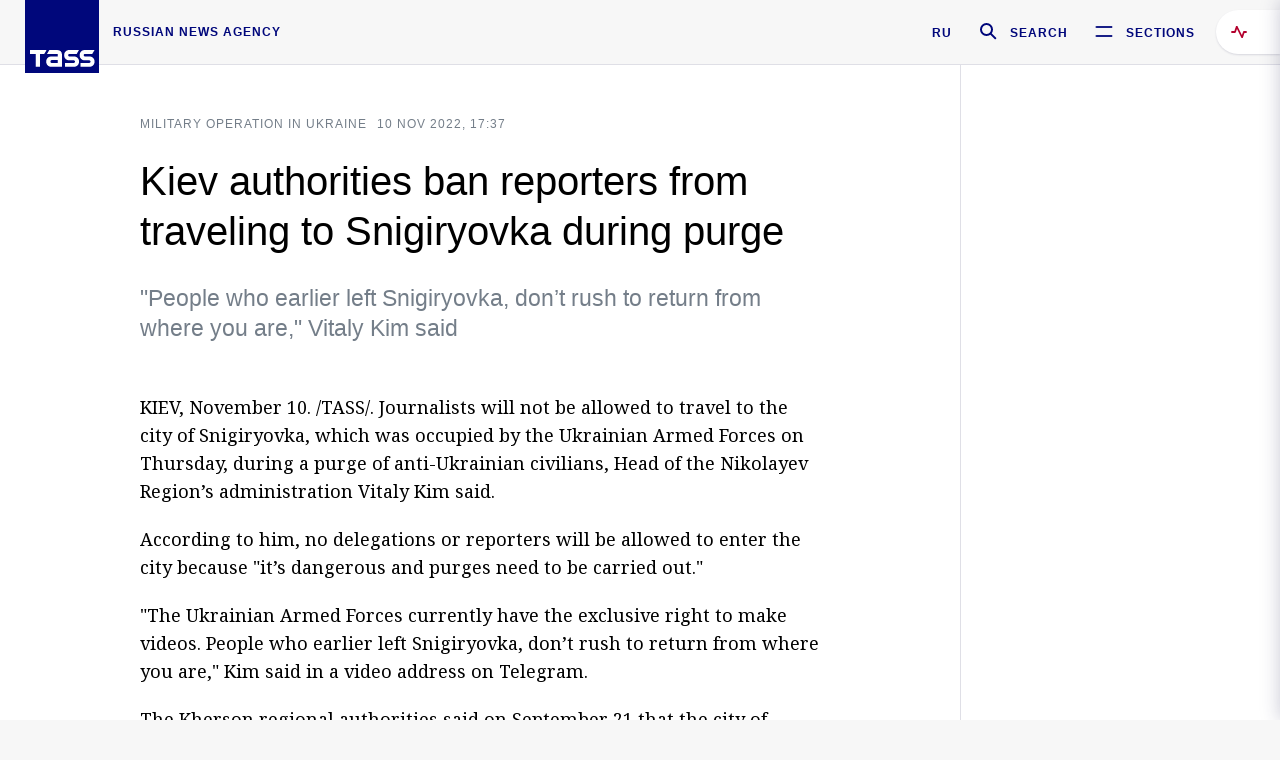

--- FILE ---
content_type: text/html; charset=utf-8
request_url: https://tass.com/politics/1535005
body_size: 23467
content:
<!DOCTYPE html><html data-ng-app="tassApp" data-ng-controller="mainController"><head><title>Kiev authorities ban reporters from traveling to Snigiryovka during purge -  Russian Politics &amp; Diplomacy - TASS</title><meta name="description" content="&quot;People who earlier left Snigiryovka, don’t rush to return from where you are,&quot; Vitaly Kim said"><meta name="viewport" content="width=device-width, initial-scale=1.0"><meta http-equiv="X-UA-Compatible" content="ie=edge"><meta name="yandex-verification" content="f91ce7b4a203a30a"><meta name="google-site-verification" content="PoyFi2APBqKw8uGePodmFqId646DYLqqS1qiMTh153w"><meta name="msvalidate.01" content="C05302AEC20336D89FE678451D9C5CDC"><meta property="fb:app_id" content="145834367435982"><meta property="fb:pages" content="144698628932572"><meta property="og:site_name" content="TASS"><meta property="og:type" content="article"><meta property="og:image" content="https://tass.com/img/blocks/common/tass_logo_share_eng.png"><meta property="og:url" content="https://tass.com/politics/1535005"><meta property="og:title" content="Kiev authorities ban reporters from traveling to Snigiryovka during purge"><meta property="og:description" content="&quot;People who earlier left Snigiryovka, don’t rush to return from where you are,&quot; Vitaly Kim said"><meta property="twitter:site" content="@tass_agency"><meta property="twitter:site:id" content="285532415"><meta property="twitter:card" content="summary_large_image"><meta property="twitter:title" content="Kiev authorities ban reporters from traveling to Snigiryovka during purge"><meta property="twitter:description" content="&quot;People who earlier left Snigiryovka, don’t rush to return from where you are,&quot; Vitaly Kim said"><meta property="twitter:image" content="https://tass.com/img/blocks/common/tass_logo_share_eng.png"><meta property="vk:image" content="https://tass.com/img/blocks/common/tass_logo_share_eng.png"><link rel="image_src" href="https://tass.com/img/blocks/common/tass_logo_share_eng.png"><meta name="gtm-page-type" content="news"><link rel="amphtml" href="https://tass.com/politics/1535005/amp"><link rel="apple-touch-icon" href="/img/blocks/common/apple-touch-icon.png"><link rel="apple-touch-icon" sizes="57x57" href="/img/blocks/common/apple-touch-icon-57x57.png"><link rel="apple-touch-icon" sizes="72x72" href="/img/blocks/common/apple-touch-icon-72x72.png"><link rel="apple-touch-icon" sizes="76x76" href="/img/blocks/common/apple-touch-icon-76x76.png"><link rel="apple-touch-icon" sizes="114x114" href="/img/blocks/common/apple-touch-icon-114x114.png"><link rel="apple-touch-icon" sizes="120x120" href="/img/blocks/common/apple-touch-icon-120x120.png"><link rel="apple-touch-icon" sizes="144x144" href="/img/blocks/common/apple-touch-icon-144x144.png"><link rel="apple-touch-icon" sizes="152x152" href="/img/blocks/common/apple-touch-icon-152x152.png"><link rel="apple-touch-icon" sizes="180x180" href="/img/blocks/common/apple-touch-icon-180x180.png"><link href="//fonts.googleapis.com/css?family=Noto+Sans:400,400i,700,700i|Noto+Serif:400,400i,700,700i&amp;amp;subset=cyrillic,cyrillic-ext,latin-ext" rel="stylesheet"><link href="//fonts.googleapis.com/css?family=PT+Serif:,700&amp;amp;subset=cyrillic" rel="stylesheet"><script src="//platform.twitter.com/widgets.js" charset="utf-8" async></script><script src="/newtass/javascript/libs/jwplayer-7.11.2/jwplayer.js"></script><script>jwplayer.key = 'btTjXiuYZsRbqAVggNOhFFVcP3mvO2KkI2kx4w= = ';</script><script>var TASSconfig = {
    centrifugo: {"host":"https://centrifugo.tass.ru","port":"443","user":"1","timestamp":"10","token":"87cf320d40b3d158222430b232ea6803c57e1290d414fcdd78a446615884092e"},
    webSocket: {"host":"wss://comet.tass.ru:443","SID":"--b28c704f1435e1a5ac1a753810d40a57"}
}</script><script src="//cdnjs.cloudflare.com/ajax/libs/jquery/3.2.1/jquery.min.js"></script><script src="//yastatic.net/pcode/adfox/loader.js" crossorigin="anonymous" defer="defer"></script><script src="//yastatic.net/pcode/adfox/header-bidding.js" async="async"></script><script src="//an.yandex.ru/system/context.js" async="async"></script><script src="/newtass/javascript/libs/angular.min.js"></script><script src="/newtass/javascript/libs/angular-sanitize.min.js"></script><script src="/newtass/javascript/libs/angular-touch.min.js"></script><script src="/newtass/javascript/libs/angular-cookies.min.js"></script><script src="/newtass/javascript/libs/angular-mask.min.js"></script><script src="/newtass/javascript/libs/datepicker.js"></script><script src="//cdn.jsdelivr.net/sockjs/1.1/sockjs.min.js"></script><script src="/newtass/javascript/libs/centrifuge.js"></script><script src="/newtass/javascript/app.js?v=90"></script><script src="/newtass/javascript/servises/overlord.js?v=90"></script><script src="/newtass/javascript/servises/centrifuge.js?v=90"></script><script>window.yaContextCb = window.yaContextCb || []</script><script src="https://yandex.ru/ads/system/context.js" async="async"></script><script src="/newtass/javascript/servises/websocket.js?v=90"></script><script src="/newtass/javascript/controllers/mainController.js?v=90"></script><script src="/newtass/javascript/controllers/newsfeedController.js?v=90"></script><script src="/newtass/javascript/controllers/sliderController.js?v=90"></script><script src="/newtass/javascript/controllers/socialController.js?v=90"></script><script src="/newtass/javascript/controllers/videoController.js?v=90"></script><script src="/newtass/javascript/controllers/audioController.js?v=90"></script><script src="/newtass/javascript/controllers/headerController.js?v=90"></script><script src="/newtass/javascript/controllers/contentList.js?v=90"></script><script src="/newtass/javascript/controllers/whatsNewController.js?v=90"></script><script src="/newtass/javascript/controllers/mainMediaController.js?v=90"></script><script src="/newtass/javascript/directives/fullscreenViewDirective.js?v=90"></script><script src="/newtass/javascript/directives/photoFullscreenViewDirective.js?v=90"></script><script src="/newtass/javascript/controllers/menuController.js?v=90"></script><script src="/newtass/javascript/directives/expandableTextIncludes.js?v=90"></script><script src="/newtass/javascript/directives/dateFormatDirective.js?v=90"></script><script src="/newtass/javascript/directives/clickOutsideDirective.js?v=90"></script><script src="/newtass/javascript/directives/urgentDirective.js?v=90"></script><script src="/newtass/javascript/directives/headerTop0Directive.js?v=90"></script><script src="/newtass/javascript/directives/headerDirective.js?v=90"></script><script src="/newtass/javascript/directives/scrollToTopDirective.js?v=90"></script><script src="/newtass/javascript/directives/spoilerExpandDirective.js?v=90"></script><script src="/newtass/javascript/directives/angular-loadscript.js"></script><script src="//www.google.com/recaptcha/api.js"></script><script src="/newtass/javascript/controllers/menuController.js?v=90"></script><script type="application/ld+json">{"@context":"https://schema.org/","@type":"Organization","url":"https://tass.com","name":"TASS","logo":{"@type":"ImageObject","url":"https://tass.com/newtass/img/blocks/common/tass-logo.jpg","width":60,"height":60},"sameAs":["https://www.facebook.com/tassagency","https://www.youtube.com/channel/UCEyGP84v6qbsZy9-pL6Jx2g","https://vk.com/tassagency","https://ok.ru/tassagency","https://www.instagram.com/tass_agency/","https://twitter.com/tass_agency"]}</script><script type="application/ld+json">{"@context":"https://schema.org","@graph":[{"@context":"https://schema.org","@type":"SiteNavigationElement","@id":"#menu-sections","name":"Russian Politics & Diplomacy","url":"https://tass.com/politics"},{"@context":"https://schema.org","@type":"SiteNavigationElement","@id":"#menu-sections","name":"World","url":"https://tass.com/world"},{"@context":"https://schema.org","@type":"SiteNavigationElement","@id":"#menu-sections","name":"Business & Economy","url":"https://tass.com/economy"},{"@context":"https://schema.org","@type":"SiteNavigationElement","@id":"#menu-sections","name":"Military & Defense","url":"https://tass.com/defense"},{"@context":"https://schema.org","@type":"SiteNavigationElement","@id":"#menu-sections","name":"Science & Space","url":"https://tass.com/science"},{"@context":"https://schema.org","@type":"SiteNavigationElement","@id":"#menu-sections","name":"Emergencies ","url":"https://tass.com/emergencies"},{"@context":"https://schema.org","@type":"SiteNavigationElement","@id":"#menu-sections","name":"Society & Culture","url":"https://tass.com/society"},{"@context":"https://schema.org","@type":"SiteNavigationElement","@id":"#menu-sections","name":"Press Review","url":"https://tass.com/pressreview"},{"@context":"https://schema.org","@type":"SiteNavigationElement","@id":"#menu-sections","name":"Sports","url":"https://tass.com/sports"}]}</script><!-- AdFox START--><!-- tasstest--><!-- Площадка: tass.com / Все разделы / fullscreen_com_web--><!-- Категория: <не задана>--><!-- Тип баннера: fullscreen--><div id="adfox_174887496479139980"></div><script>(function (w, n) {
    w[n] = w[n] || [];
    w[n].push({
        ownerId: 255516,
        containerId: 'adfox_174887496479139980',
        params: {
            p1: 'dhyaz',
            p2: 'gdtg'
        }
    });
})(window, 'adfoxAsyncParams');
</script><link id="css-default" rel="stylesheet" media="(min-width: 0px)" href="/newtass/stylesheets/news-page/news-page.css?v=90"><link id="css-md" rel="stylesheet" media="(min-width: 960px)" href="/newtass/stylesheets/news-page/news-page_md.css?v=90"><link id="css-lg" rel="stylesheet" media="(min-width: 1280px)" href="/newtass/stylesheets/news-page/news-page_lg.css?v=90"><link id="css-xl" rel="stylesheet" media="(min-width: 1360px)" href="/newtass/stylesheets/news-page/news-page_xl.css?v=90"><script type="application/ld+json">{"@context":"https://schema.org","@type":"NewsArticle","mainEntityOfPage":{"@type":"WebPage","@id":"https://tass.com/politics/1535005"},"headline":"Kiev authorities ban reporters from traveling to Snigiryovka during purge","image":["https://tass.com/img/blocks/common/tass_logo_share_eng.png"],"datePublished":"2022-11-10T17:37:00.000Z","dateModified":"2022-11-10T17:37:00.000Z","author":{"@type":"Organization","name":"TASS","logo":{"@type":"ImageObject","url":"https://tass.com/newtass/img/blocks/common/tass-logo.jpg","width":60,"height":60}},"publisher":{"@type":"Organization","name":"TASS","logo":{"@type":"ImageObject","url":"https://tass.com/newtass/img/blocks/common/tass-logo.jpg","width":60,"height":60}},"description":"\"People who earlier left Snigiryovka, don’t rush to return from where you are,\" Vitaly Kim said"}</script></head><body data-ng-class="{'lenta-opened': newsFeedMode, 'overbody':$root.mainMenuStatus, 'whats-new-opened': whatsNewOpened}" data-ng-init="pushInRecommendations(1535005)"><!-- Yandex.Metrika counter -->
<script type="text/javascript" >
   (function (d, w, c) {
      (w[c] = w[c] || []).push(function() {
           try {
               w.yaCounter22765936 = new Ya.Metrika({
                   id:22765936,
                   clickmap:true,
                   trackLinks:true,
                   accurateTrackBounce:true,
                   trackHash:true
               });
           } catch(e) { }
       });
       var n = d.getElementsByTagName("script")[0],
           x = "https://mc.yandex.ru/metrika/watch.js",
           s = d.createElement("script"),
           f = function () { n.parentNode.insertBefore(s, n); }
       for (var i = 0; i < document.scripts.length; i++) {
           if (document.scripts[i].src === x) { return; }
       }
       s.type = "text/javascript";
       s.async = true;
       s.src = x;

       if (w.opera == "[object Opera]") {
           d.addEventListener("DOMContentLoaded", f, false);
       } else { f(); }
   })(document, window, "yandex_metrika_callbacks");
</script>
<noscript><div><img src="https://mc.yandex.ru/watch/22765936" style="position:absolute; left:-9999px;" alt="" /></div></noscript>
<!-- /Yandex.Metrika counter -->

<!-- /Yandex.Metrika counter --> 
<script type="text/javascript" >
   (function(m,e,t,r,i,k,a){m[i]=m[i]||function(){(m[i].a=m[i].a||[]).push(arguments)};
   m[i].l=1*new Date();k=e.createElement(t),a=e.getElementsByTagName(t)[0],k.async=1,k.src=r,a.parentNode.insertBefore(k,a)})
   (window, document, "script", "https://mc.yandex.ru/metrika/tag.js", "ym");

   ym(52150180, "init", {
        id:52150180,
        clickmap:true,
        trackLinks:true,
        accurateTrackBounce:true
   });
</script>
<noscript><div><img src="https://mc.yandex.ru/watch/52150180" style="position:absolute; left:-9999px;" alt="" /></div></noscript>
<!-- /Yandex.Metrika counter --><!--LiveInternet counter--><script type="text/javascript">
new Image().src = "//counter.yadro.ru/hit;TASS_total?r"+
escape(document.referrer)+((typeof(screen)=="undefined")?"":
";s"+screen.width+"*"+screen.height+"*"+(screen.colorDepth?
screen.colorDepth:screen.pixelDepth))+";u"+escape(document.URL)+
";"+Math.random();</script><!--/LiveInternet--><!--LiveInternet counter-->
<script type="text/javascript"><!--document.write('<a href="//www.liveinternet.ru/?tass.com"target="_blank"  ><img src="//counter.yadro.ru/logo;tass.com?44.6"title="LiveInternet"alt="" border="0" width="31" height="31"/></a>')//--></script>
<!--/LiveInternet--><div class="banner banner_delimeter"><div class="banner__wrapper"><div class="banner__container" id="970x250_top"><script>window.yaContextCb.push(()=>{
    Ya.adfoxCode.create({
    ownerId: 255516,
    containerId: '970x250_top',
    params: {
        p1: 'csprv',
        p2: 'gcah',
        puid1: JSON.parse('false') || '',
        puid2: '',
        puid3: '',
        puid4: '',
        puid5: '',
        puid6: '',
        puid7: '' 
        },
    lazyLoad: { 
            fetchMargin: 100,
            mobileScaling: 2
        }      
    })
        
})             
</script></div></div></div><header class="header header-on_top" id="header" data-ng-controller="headerController" header-directive="header-directive" ng-class="{'header_hidden': $root.showArticle}"><div class="container" ng-init="counterTime = 520"><div class="header-inner"><div class="header-logo-bar"><a class="header-logo" href="/" data-header_logo="data-header_logo" ="" rel="nofollow"><div class="header-logo__logo"></div></a><div class="header-inscription">russian news agency</div></div><div class="header-bar"><div class="header-lang"><a class="header-lang__item" href="//tass.ru" rel="nofollow" data-header_menu_lang="data-header_menu_lang">RU</a></div><div class="header-search" id="search-btn"><a style="text-decoration:none;" href="/search" rel="nofollow" data-header_menu_search_open="data-header_menu_search_open"><div class="header-search__icon"></div><div class="header-search__label">Search</div></a></div><div class="header-sections" id="open-menu-button" data-ng-click="manageHistoryTrackerForMenu($root.mainMenuStatus=true)" data-header_menu_categories_open="data-header_menu_categories_open"><div class="header-sections__icon"></div><div class="header-sections__label">Sections</div></div></div></div></div><button class="header-news-feed-button" data-header_menu_feed_open="data-header_menu_feed_open" ng-hide="ov.variable.newsfeed.isOpened" ng-click="toggleNewsFeed()" ng-class="{'header-news-feed-button_active': newsFeedLabelActive}"><span ng-cloak="ng-cloak" ng-bind-html="getNewsFeedCounter()"></span></button></header><div class="search-popup"><div class="search-popup__container"><header class="search-popup__header"><div class="search-popup__logo"></div><button class="search-popup__close-button" id="search-btn-close">Close</button></header><form class="search-popup__search-form"><div class="search-input"><div class="search-input__wrapper"><input class="search-input__input-field" autofocus="autofocus" placeholder="Search" data-ng-model="sendParams.searchStr"/><button class="search-input__submit-button" data-ng-click="dispatch()" ng-if="!pending" data-header_menu_search_start="data-header_menu_search_start"></button><div class="search-input__spinner" ng-if="pending"></div></div><ul class="search-input__results-list"><li class="search-input__results-list-item"><button class="search-input__result-title">Economy</button></li><li class="search-input__results-list-item"><button class="search-input__result-title">Sports</button></li><li class="search-input__results-list-item"><button class="search-input__result-title">Culture</button></li></ul></div></form></div></div><div class="menu" data-ng-controller="menuController" data-ng-class="{'menu_opened':$root.mainMenuStatus}" menu-directive="menu-directive"><div class="menu__container"><header class="menu__header"><a class="menu__logo" href="/" rel="nofollow"></a><button class="menu__close-button" id="close-menu-button" data-ng-click="manageHistoryTrackerForMenu($root.mainMenuStatus=false)" data-all_category_close="data-all_category_close">Close</button></header><div class="menu__content" data-ng-class="{'up':$root.mainMenuStatus}"><div class="menu__lists-wrapper"><ul class="menu-sections-list" data-ng-init="init()"><li class="menu-sections-list-item" data-ng-class="{'menu-sections-list-item_active': activeSection === 'politics'}"><div class="menu-sections-list__title-wrapper"><a class="menu-sections-list__title" href="/politics" data-ng-mouseover="onMouseEnter(4954); activeSection = 'politics'" data-all_category_choice="data-all_category_choice">Russian Politics &amp; Diplomacy</a></div><div class="section-preview"><div class="section-preview__content"><div class="section-preview__header"><span class="section-preview__title">Russian Politics &amp; Diplomacy</span><a class="section-preview__link" href="/politics" rel="nofollow" data-header_menu_categories_choice="data-header_menu_categories_choice">Into section →</a></div><ul class="section-preview__subcategories-list"><li class="section-preview__subcategories-list-item"><a class="section-preview__subcategories-list__link" href="/russias-foreign-policy">FOREIGN POLICY</a></li><li class="section-preview__subcategories-list-item"><a class="section-preview__subcategories-list__link" href="/domestic-policy">DOMESTIC POLICY</a></li></ul><div class="section-preview__news"><div data-ng-bind-html="newsContainer"></div><div data-ng-if="!newsContainer"><div class="news-preview news-preview_default"><div class="news-preview__body"><div class="news-preview__loader-long"></div><div class="news-preview__loader-long"></div><div class="news-preview__loader-long"></div></div></div><div class="news-preview news-preview_default"><div class="news-preview__body"><div class="news-preview__loader-long"></div><div class="news-preview__loader-long"></div><div class="news-preview__loader-long"></div></div></div><div class="news-preview news-preview_default"><div class="news-preview__body"><div class="news-preview__loader-long"></div><div class="news-preview__loader-long"></div><div class="news-preview__loader-long"></div></div></div></div></div></div></div></li><li class="menu-sections-list-item" data-ng-class="{'menu-sections-list-item_active': activeSection === 'world'}"><div class="menu-sections-list__title-wrapper"><a class="menu-sections-list__title" href="/world" data-ng-mouseover="onMouseEnter(4844); activeSection = 'world'" data-all_category_choice="data-all_category_choice">World</a></div><div class="section-preview"><div class="section-preview__content"><div class="section-preview__header"><span class="section-preview__title">World</span><a class="section-preview__link" href="/world" rel="nofollow" data-header_menu_categories_choice="data-header_menu_categories_choice">Into section →</a></div><ul class="section-preview__subcategories-list"></ul><div class="section-preview__news"><div data-ng-bind-html="newsContainer"></div><div data-ng-if="!newsContainer"><div class="news-preview news-preview_default"><div class="news-preview__body"><div class="news-preview__loader-long"></div><div class="news-preview__loader-long"></div><div class="news-preview__loader-long"></div></div></div><div class="news-preview news-preview_default"><div class="news-preview__body"><div class="news-preview__loader-long"></div><div class="news-preview__loader-long"></div><div class="news-preview__loader-long"></div></div></div><div class="news-preview news-preview_default"><div class="news-preview__body"><div class="news-preview__loader-long"></div><div class="news-preview__loader-long"></div><div class="news-preview__loader-long"></div></div></div></div></div></div></div></li><li class="menu-sections-list-item" data-ng-class="{'menu-sections-list-item_active': activeSection === 'economy'}"><div class="menu-sections-list__title-wrapper"><a class="menu-sections-list__title" href="/economy" data-ng-mouseover="onMouseEnter(4845); activeSection = 'economy'" data-all_category_choice="data-all_category_choice">Business &amp; Economy</a></div><div class="section-preview"><div class="section-preview__content"><div class="section-preview__header"><span class="section-preview__title">Business &amp; Economy</span><a class="section-preview__link" href="/economy" rel="nofollow" data-header_menu_categories_choice="data-header_menu_categories_choice">Into section →</a></div><ul class="section-preview__subcategories-list"><li class="section-preview__subcategories-list-item"><a class="section-preview__subcategories-list__link" href="/oil-gas-industry">Oil &amp; gas industry</a></li><li class="section-preview__subcategories-list-item"><a class="section-preview__subcategories-list__link" href="/internet-telecom">Internet &amp; Telecom</a></li><li class="section-preview__subcategories-list-item"><a class="section-preview__subcategories-list__link" href="/trade-cooperation">Trade &amp; Cooperation</a></li><li class="section-preview__subcategories-list-item"><a class="section-preview__subcategories-list__link" href="/transport">Transport</a></li></ul><div class="section-preview__news"><div data-ng-bind-html="newsContainer"></div><div data-ng-if="!newsContainer"><div class="news-preview news-preview_default"><div class="news-preview__body"><div class="news-preview__loader-long"></div><div class="news-preview__loader-long"></div><div class="news-preview__loader-long"></div></div></div><div class="news-preview news-preview_default"><div class="news-preview__body"><div class="news-preview__loader-long"></div><div class="news-preview__loader-long"></div><div class="news-preview__loader-long"></div></div></div><div class="news-preview news-preview_default"><div class="news-preview__body"><div class="news-preview__loader-long"></div><div class="news-preview__loader-long"></div><div class="news-preview__loader-long"></div></div></div></div></div></div></div></li><li class="menu-sections-list-item" data-ng-class="{'menu-sections-list-item_active': activeSection === 'defense'}"><div class="menu-sections-list__title-wrapper"><a class="menu-sections-list__title" href="/defense" data-ng-mouseover="onMouseEnter(4953); activeSection = 'defense'" data-all_category_choice="data-all_category_choice">Military &amp; Defense</a></div><div class="section-preview"><div class="section-preview__content"><div class="section-preview__header"><span class="section-preview__title">Military &amp; Defense</span><a class="section-preview__link" href="/defense" rel="nofollow" data-header_menu_categories_choice="data-header_menu_categories_choice">Into section →</a></div><ul class="section-preview__subcategories-list"></ul><div class="section-preview__news"><div data-ng-bind-html="newsContainer"></div><div data-ng-if="!newsContainer"><div class="news-preview news-preview_default"><div class="news-preview__body"><div class="news-preview__loader-long"></div><div class="news-preview__loader-long"></div><div class="news-preview__loader-long"></div></div></div><div class="news-preview news-preview_default"><div class="news-preview__body"><div class="news-preview__loader-long"></div><div class="news-preview__loader-long"></div><div class="news-preview__loader-long"></div></div></div><div class="news-preview news-preview_default"><div class="news-preview__body"><div class="news-preview__loader-long"></div><div class="news-preview__loader-long"></div><div class="news-preview__loader-long"></div></div></div></div></div></div></div></li><li class="menu-sections-list-item" data-ng-class="{'menu-sections-list-item_active': activeSection === 'science'}"><div class="menu-sections-list__title-wrapper"><a class="menu-sections-list__title" href="/science" data-ng-mouseover="onMouseEnter(4957); activeSection = 'science'" data-all_category_choice="data-all_category_choice">Science &amp; Space</a></div><div class="section-preview"><div class="section-preview__content"><div class="section-preview__header"><span class="section-preview__title">Science &amp; Space</span><a class="section-preview__link" href="/science" rel="nofollow" data-header_menu_categories_choice="data-header_menu_categories_choice">Into section →</a></div><ul class="section-preview__subcategories-list"></ul><div class="section-preview__news"><div data-ng-bind-html="newsContainer"></div><div data-ng-if="!newsContainer"><div class="news-preview news-preview_default"><div class="news-preview__body"><div class="news-preview__loader-long"></div><div class="news-preview__loader-long"></div><div class="news-preview__loader-long"></div></div></div><div class="news-preview news-preview_default"><div class="news-preview__body"><div class="news-preview__loader-long"></div><div class="news-preview__loader-long"></div><div class="news-preview__loader-long"></div></div></div><div class="news-preview news-preview_default"><div class="news-preview__body"><div class="news-preview__loader-long"></div><div class="news-preview__loader-long"></div><div class="news-preview__loader-long"></div></div></div></div></div></div></div></li><li class="menu-sections-list-item" data-ng-class="{'menu-sections-list-item_active': activeSection === 'emergencies'}"><div class="menu-sections-list__title-wrapper"><a class="menu-sections-list__title" href="/emergencies" data-ng-mouseover="onMouseEnter(4992); activeSection = 'emergencies'" data-all_category_choice="data-all_category_choice">Emergencies </a></div><div class="section-preview"><div class="section-preview__content"><div class="section-preview__header"><span class="section-preview__title">Emergencies </span><a class="section-preview__link" href="/emergencies" rel="nofollow" data-header_menu_categories_choice="data-header_menu_categories_choice">Into section →</a></div><ul class="section-preview__subcategories-list"></ul><div class="section-preview__news"><div data-ng-bind-html="newsContainer"></div><div data-ng-if="!newsContainer"><div class="news-preview news-preview_default"><div class="news-preview__body"><div class="news-preview__loader-long"></div><div class="news-preview__loader-long"></div><div class="news-preview__loader-long"></div></div></div><div class="news-preview news-preview_default"><div class="news-preview__body"><div class="news-preview__loader-long"></div><div class="news-preview__loader-long"></div><div class="news-preview__loader-long"></div></div></div><div class="news-preview news-preview_default"><div class="news-preview__body"><div class="news-preview__loader-long"></div><div class="news-preview__loader-long"></div><div class="news-preview__loader-long"></div></div></div></div></div></div></div></li><li class="menu-sections-list-item" data-ng-class="{'menu-sections-list-item_active': activeSection === 'society'}"><div class="menu-sections-list__title-wrapper"><a class="menu-sections-list__title" href="/society" data-ng-mouseover="onMouseEnter(4956); activeSection = 'society'" data-all_category_choice="data-all_category_choice">Society &amp; Culture</a></div><div class="section-preview"><div class="section-preview__content"><div class="section-preview__header"><span class="section-preview__title">Society &amp; Culture</span><a class="section-preview__link" href="/society" rel="nofollow" data-header_menu_categories_choice="data-header_menu_categories_choice">Into section →</a></div><ul class="section-preview__subcategories-list"></ul><div class="section-preview__news"><div data-ng-bind-html="newsContainer"></div><div data-ng-if="!newsContainer"><div class="news-preview news-preview_default"><div class="news-preview__body"><div class="news-preview__loader-long"></div><div class="news-preview__loader-long"></div><div class="news-preview__loader-long"></div></div></div><div class="news-preview news-preview_default"><div class="news-preview__body"><div class="news-preview__loader-long"></div><div class="news-preview__loader-long"></div><div class="news-preview__loader-long"></div></div></div><div class="news-preview news-preview_default"><div class="news-preview__body"><div class="news-preview__loader-long"></div><div class="news-preview__loader-long"></div><div class="news-preview__loader-long"></div></div></div></div></div></div></div></li><li class="menu-sections-list-item" data-ng-class="{'menu-sections-list-item_active': activeSection === 'pressreview'}"><div class="menu-sections-list__title-wrapper"><a class="menu-sections-list__title" href="/pressreview" data-ng-mouseover="onMouseEnter(4981); activeSection = 'pressreview'" data-all_category_choice="data-all_category_choice">Press Review</a></div><div class="section-preview"><div class="section-preview__content"><div class="section-preview__header"><span class="section-preview__title">Press Review</span><a class="section-preview__link" href="/pressreview" rel="nofollow" data-header_menu_categories_choice="data-header_menu_categories_choice">Into section →</a></div><ul class="section-preview__subcategories-list"></ul><div class="section-preview__news"><div data-ng-bind-html="newsContainer"></div><div data-ng-if="!newsContainer"><div class="news-preview news-preview_default"><div class="news-preview__body"><div class="news-preview__loader-long"></div><div class="news-preview__loader-long"></div><div class="news-preview__loader-long"></div></div></div><div class="news-preview news-preview_default"><div class="news-preview__body"><div class="news-preview__loader-long"></div><div class="news-preview__loader-long"></div><div class="news-preview__loader-long"></div></div></div><div class="news-preview news-preview_default"><div class="news-preview__body"><div class="news-preview__loader-long"></div><div class="news-preview__loader-long"></div><div class="news-preview__loader-long"></div></div></div></div></div></div></div></li><li class="menu-sections-list-item" data-ng-class="{'menu-sections-list-item_active': activeSection === 'sports'}"><div class="menu-sections-list__title-wrapper"><a class="menu-sections-list__title" href="/sports" data-ng-mouseover="onMouseEnter(4869); activeSection = 'sports'" data-all_category_choice="data-all_category_choice">Sports</a></div><div class="section-preview"><div class="section-preview__content"><div class="section-preview__header"><span class="section-preview__title">Sports</span><a class="section-preview__link" href="/sports" rel="nofollow" data-header_menu_categories_choice="data-header_menu_categories_choice">Into section →</a></div><ul class="section-preview__subcategories-list"></ul><div class="section-preview__news"><div data-ng-bind-html="newsContainer"></div><div data-ng-if="!newsContainer"><div class="news-preview news-preview_default"><div class="news-preview__body"><div class="news-preview__loader-long"></div><div class="news-preview__loader-long"></div><div class="news-preview__loader-long"></div></div></div><div class="news-preview news-preview_default"><div class="news-preview__body"><div class="news-preview__loader-long"></div><div class="news-preview__loader-long"></div><div class="news-preview__loader-long"></div></div></div><div class="news-preview news-preview_default"><div class="news-preview__body"><div class="news-preview__loader-long"></div><div class="news-preview__loader-long"></div><div class="news-preview__loader-long"></div></div></div></div></div></div></div></li></ul><ul class="menu-links-list"><li class="menu-links-list-item"><a class="menu-links-list__link" href="/specialprojects" rel="nofollow">Special projects</a></li><li class="menu-links-list-item" data-ng-class="{'menu-links-list-item_active': activeSection === 1}"><div class="menu-links-list__title-wrapper"><div class="menu-links-list__title" data-ng-mouseover="activeSection = 1">TASS</div></div><div class="links-block links-block_one-column"><div class="links-block__content"><div class="links-block-section"><div class="links-block-section__title">Agency</div><ul class="links-block-section__list"><li class="links-block-section__list-item"><a class="links-block-section__link" href="/today" rel="nofollow">TASS today</a></li><li class="links-block-section__list-item"><a class="links-block-section__link" href="/history" rel="nofollow">History</a></li><li class="links-block-section__list-item"><a class="links-block-section__link" href="/team" rel="nofollow">Management</a></li><li class="links-block-section__list-item"><a class="links-block-section__link" href="/contacts" rel="nofollow">Contacts</a></li></ul></div><div class="links-block-section"><div class="links-block-section__title">Projects &amp; Services</div><ul class="links-block-section__list"><li class="links-block-section__list-item"><a class="links-block-section__link" href="http://www.tassphoto.com/en" rel="nofollow">TASS-PHOTO</a></li><li class="links-block-section__list-item"><a class="links-block-section__link" href="https://terminal.tass.ru/" rel="nofollow">NEWS TERMINAL</a></li></ul></div><div class="links-block-section"><div class="links-block-section__title"></div><ul class="links-block-section__list"><li class="links-block-section__list-item"><a class="links-block-section__link" href="https://cdn.tass.ru/data/files/ru/politika-obrabotki-dannyh-tassru.docx" rel="nofollow">Personal data processing policy TASS</a></li><li class="links-block-section__list-item"><a class="links-block-section__link" href="/press-releases" rel="nofollow">Press Releases</a></li><li class="links-block-section__list-item"><a class="links-block-section__link" href="/privacy-policy" rel="nofollow">Privacy Policy​ tass.com</a></li><li class="links-block-section__list-item"><a class="links-block-section__link" href="/terms-of-use" rel="nofollow">Terms of use</a></li><li class="links-block-section__list-item"><a class="links-block-section__link" href="/anti-corruption" rel="nofollow">ANTI-Corruption</a></li></ul></div></div></div></li><li class="menu-links-list-item" data-ng-class="{'menu-links-list-item_active': activeSection === 2}"><div class="menu-links-list__title-wrapper"><div class="menu-links-list__title" data-ng-mouseover="activeSection = 2">Subscribe</div></div><div class="links-block links-block_two-column"><div class="links-block__content"><div class="links-block-section"><div class="links-block-section__title">Social Media</div><ul class="links-block-section__list"><li class="links-block-section__list-item"><a class="links-block-section__link" href="https://t.me/tassagency_en" rel="nofollow">Telegram</a></li></ul></div><div class="links-block-section"><div class="links-block-section__title">Subscriptions</div><ul class="links-block-section__list"><li class="links-block-section__list-item"><a class="links-block-section__link links-block-section__link_icon" href="http://tass.com/rss/v2.xml" rel="nofollow"><span class="links-block-section__link-icon" style="background-image: url('https://tass.com/newtass/img/blocks/menu-links-list/rss.svg')"></span>RSS</a></li></ul></div></div></div></li><li class="menu-links-list-item"><a class="menu-links-list__link" href="/ads" rel="nofollow">Advertising</a></li><li class="menu-links-list-item"><a class="menu-links-list__link" href="/contacts" rel="nofollow">Contacts</a></li></ul></div></div></div></div><div class="news-feed" data-ng-controller="newsFeedController" ng-init="init()"><div ng-class="{'news-feed-back': isOpened}"></div><div class="news-feed-column" ng-class="{'news-feed-column_opened': isOpened}"><div class="news-feed-close" ng-click="closeNewsFeed()" data-header_menu_feed_close="data-header_menu_feed_close"></div><div class="news-feed-content" id="news-feed-content"><div class="news-feed-list"><div class="news-feed-btn" ng-class="{'news-feed-btn_active': newsFeedCounter}" ng-click="loadmessages(true)"><div class="news-feed-btn__inner" ng-bind-html="getNewsFeedCounter()"></div></div><div class="news-feed-day-container" data-ng-repeat="dayPoint in newsFeed | orderObjectBy:'date':true"><div class="news-feed-daypoint">{{dayPoint.date | date : 'd MMMM yyyy'}}</div><a class="news-feed-item" data-ng-class="{'news-feed-item_flash': newsPoint.isFlash, 'news-feed-item_new': newsPoint.isNew}" data-ng-href="{{newsPoint.link}}" data-ng-repeat="newsPoint in dayPoint | orderObjectBy:'date':true" data-ng-if="newsPoint.toShow"><div class="news-feed-item__header"><div class="news-feed-item__date">{{newsPoint.date * 1000 | date : 'HH:mm'}} {{newsPoint.mark}}</div></div><div class="news-feed-item__title-wrap"><div class="news-feed-item__title" data-header_menu_feed_title="data-header_menu_feed_title" data-ng-if="!newsPoint.subtitle">{{newsPoint.title}}</div><div data-ng-if="newsPoint.subtitle" data-header_menu_feed_title="data-header_menu_feed_title"><div class="news-feed-item__title">{{newsPoint.title+ ' '}}</div><div class="news-feed-item__subtitle">{{newsPoint.subtitle}}</div></div><div class="news-feed-item__photo" data-ng-if="newsPoint.showPhoto &amp;&amp; newsPoint.image" data-header_menu_feed_photo="data-header_menu_feed_photo"><img data-ng-src="{{newsPoint.image}}" alt=""/></div></div></a></div></div><div class="news-feed-endpoint" id="news-feed-endpoint"></div></div><a class="news-feed-link" data-ng-href="/search" data-header_menu_feed_all="data-header_menu_feed_all">All news</a></div></div><main class="container"><section class="section-grid" id="news"><div class="section-grid__col section-grid__col_center"><div class="news" data-io-article-url="https://tass.com/politics/1535005"><div class="column"><div class="news-header"><div class="news-header__top"><div class="news-header__marker"><a href="/military-operation-in-ukraine" style="text-decoration:none">Military operation in Ukraine</a></div><div class="news-header__date" ng-cloak="ng-cloak"><span class="news-header__date-date"><dateformat time="1668101820" mode="abs"></dateformat></span></div></div><h1 class="news-header__title">Kiev authorities ban reporters from traveling to Snigiryovka during purge

</h1><div class="news-header__lead">"People who earlier left Snigiryovka, don’t rush to return from where you are," Vitaly Kim said</div><div class="news-header__actions"></div></div></div><div class="text-content"><div class="text-block"><p>KIEV, November 10. /TASS/. Journalists will not be allowed to travel to the city of Snigiryovka, which was occupied by the Ukrainian Armed Forces on Thursday, during a purge of anti-Ukrainian civilians, Head of the Nikolayev Region&rsquo;s administration Vitaly Kim said.</p>

<p>According to him, no delegations or reporters will be allowed to enter the city because &quot;it&rsquo;s dangerous and purges need to be carried out.&quot;</p>

<p>&quot;The Ukrainian Armed Forces currently have the exclusive right to make videos. People who earlier left Snigiryovka, don&rsquo;t rush to return from where you are,&quot; Kim said in a video address on Telegram.</p>

<p>The Kherson regional authorities said on September 21 that the city of Snigiryovka and the Alexandrovka settlement, located in the Nikolayev Region, had been included in the Kherson Region.</p>
</div></div><div class="column"><div class="news-actions"><div class="tags"><div class="tags__title">Tags</div><div class="tags__list"><a class="tags__item" href="/tag/military-operation-in-ukraine" data-content_tags="data-content_tags">Military operation in Ukraine</a></div></div></div></div></div></div><div class="section-grid__col section-grid__col_right"><div class="banner banner_sticky"><div class="banner__wrapper"><div class="banner__container" id="vb_top"><script>window.yaContextCb.push(()=>{
    Ya.adfoxCode.create({
    ownerId: 255516,
    containerId: 'vb_top',
    params: {
        p1: 'csprt',
        p2: 'gbws',
        puid1: JSON.parse('false') || '',
        puid2: '',
        puid3: '',
        puid4: '',
        puid5: '',
        puid6: '',
        puid7: '' 
        },
    lazyLoad: { 
        fetchMargin: 100,
        mobileScaling: 2
        }            
    })   
})

// reload every 30 sec
const startReloadInterval = () => {
    window.vbTopIntervalId = setInterval(() => {
        Ya.adfoxCode.reload('vb_top', {onlyIfWasVisible: true})
    }, 30000)
}

startReloadInterval();    

window.addEventListener('blur', () => clearInterval(window.vbTopIntervalId));
window.addEventListener('focus', () => startReloadInterval());              
    </script></div></div></div></div></section><div class="section-grid"><div class="section-grid__col section-grid__col_center"><div class="news-content news-content_default"><a class="news-content__container" href="/politics/2072661"><div class="news-content__info"><div class="news-content__date"><dateformat time="1768599721" mode="rel"></dateformat></div></div><div class="news-content__header"><span class="news-content__title">Russia capable of persuading NATO countries to abandon provocations in Baltic region</span></div><div class="news-content__lead">Russian Ambassador to Denmark Vladimir Barbin emphasized that &quot;Russia will not allow navigation in the Baltic Sea to be regulated according to NATO and the European Union's model&quot;</div><div class="news-content__photo-wrapper"><div class="news-content__photo" style="background-image: url(//cdn-media.tass.ru/width/680_18162ead/tass/m2/en/uploads/i/20260117/1463115.jpg)"></div></div><div class="news-content__link" data-article_full="data-article_full">Read more</div></a></div></div><div class="section-grid__col section-grid__col_right"><div class="banner_sticky"><div class="banner border-top__0"><div class="banner__wrapper"><div class="banner__container" id="tgb_316324894"><script>window.yaContextCb.push(()=>{
    Ya.adfoxCode.create({
    ownerId: 255516,
    containerId: 'tgb_316324894',
    params: {
        p1: 'csprw',
        p2: 'gcbv',
        puid1: JSON.parse('false') || '',
        puid2: '',
        puid3: '',
        puid4: '',
        puid5: '',
        puid6: '',
        puid7: '' 
        },
    lazyLoad: { 
        fetchMargin: 100,
        mobileScaling: 2
        }           
    })   
})</script></div></div></div><div class="banner border-bottom__0"><div class="banner__wrapper"><div class="banner__container" id="tgb_8817348082"><script>window.yaContextCb.push(()=>{
    Ya.adfoxCode.create({
    ownerId: 255516,
    containerId: 'tgb_8817348082',
    params: {
        p1: 'csprw',
        p2: 'gcbv',
        puid1: JSON.parse('false') || '',
        puid2: '',
        puid3: '',
        puid4: '',
        puid5: '',
        puid6: '',
        puid7: '' 
        },
    lazyLoad: { 
        fetchMargin: 100,
        mobileScaling: 2
        }           
    })   
})</script></div></div></div></div></div></div><section class="news-list-content" id="news-list" data-ng-controller="contentList" data-ng-init="firstInit()"><div class="list-item" ng-show="newsListCount &gt; 0"><div class="banner banner_delimeter banner--border-bottom" data-id="970x250_inline_9371283232"><div class="banner__wrapper"><div class="banner__container" id="970x250_inline_9371283232"><script>window.yaContextCb.push(()=>{
    Ya.adfoxCode.create({
    ownerId: 255516,
    containerId: '970x250_inline_9371283232',
    onRender: () => {
        const elem = document.querySelector('[data-id="970x250_inline_9371283232"]');

        if (elem) {
          elem.className = elem.className.replace("banner--border-bottom", 'banner--border-y');
        }
    },
    params: {
        p1: 'cirrn',
        p2: 'gcah',
        puid1: JSON.parse('false') || '',
        puid2: '',
        puid3: '',
        puid4: '',
        puid5: '',
        puid6: '',
        puid7: '' 
        },
    lazyLoad: { 
        fetchMargin: 100,
        mobileScaling: 2
        }           
    })   
})          
</script></div></div></div><div class="news-list-content__continer"><div class="news-list-content__news-list-section"><div class="news-list-content__news-block"><div class="news-content news-content_default"><a class="news-content__container" href="/world/2072323"><div class="news-content__info"><div class="news-content__date"><dateformat time="1768559014" mode="rel"></dateformat></div></div><div class="news-content__header"><span class="news-content__title">India’s IIT Madras researchers develop innovative ramjet-propelled artillery shells</span></div><div class="news-content__lead">According to the institute’s press release, the new 155mm ammunition will significantly enhance the Indian Army’s firepower</div><div class="news-content__link" data-article_full="data-article_full">Read more</div></a></div><div class="news-content news-content_default"><a class="news-content__container" href="/world/2072647"><div class="news-content__info"><div class="news-content__date"><dateformat time="1768594620" mode="rel"></dateformat></div></div><div class="news-content__header"><span class="news-content__title">More than half of Americans assess Trump’s first year in office negatively</span></div><div class="news-content__lead">55% of those polled think that Donald Trump’s policy has worsened the economic situation in the country</div><div class="news-content__link" data-article_full="data-article_full">Read more</div></a></div><div class="news-content news-content_default"><a class="news-content__container" href="/economy/2072555"><div class="news-content__info"><div class="news-content__date"><dateformat time="1768582066" mode="rel"></dateformat></div></div><div class="news-content__header"><span class="news-content__title">Precious metals futures in the red — market data</span></div><div class="news-content__lead">Palladium futures with delivery in March 2026 lost 5% on NYMEX to $1,782 per Troy ounce</div><div class="news-content__link" data-article_full="data-article_full">Read more</div></a></div><div class="news-content news-content_default"><a class="news-content__container" href="/economy/2072577"><div class="news-content__info"><div class="news-content__date"><dateformat time="1768584228" mode="rel"></dateformat></div></div><div class="news-content__header"><span class="news-content__title">Relocation of major transport companies to regions discussed — Transport Ministry</span></div><div class="news-content__lead">No specific decisions have been made so far, Andrey Nikitin said </div><div class="news-content__link" data-article_full="data-article_full">Read more</div></a></div><div class="news-content news-content_default"><a class="news-content__container" href="/economy/2072681"><div class="news-content__info"><div class="news-content__date"><dateformat time="1768619700" mode="rel"></dateformat></div></div><div class="news-content__header"><span class="news-content__title">Flights from Russia to Malaysia planned to launch in 2026 — minister</span></div><div class="news-content__lead">Russian Transport Minister Andrey Nikitin didn't specify which routes there will be the launch of flights</div><div class="news-content__photo-wrapper"><div class="news-content__photo" style="background-image: url(//cdn-media.tass.ru/width/680_18162ead/tass/m2/en/uploads/i/20260117/1463127.jpg)"></div></div><div class="news-content__link" data-article_full="data-article_full">Read more</div></a></div></div><div class="news-list-content__aside"><div class="banner banner_sticky"><div class="banner__wrapper"><div class="banner__container" id="vb_inline_3320578752"><script>window.yaContextCb.push(()=>{
    Ya.adfoxCode.create({
    ownerId: 255516,
    containerId: 'vb_inline_3320578752',
    params: {
        p1: 'cirrl',
        p2: 'gbws',
        puid1: JSON.parse('false') || '',
        puid2: '',
        puid3: '',
        puid4: '',
        puid5: '',
        puid6: '',
        puid7: '' 
        },
    lazyLoad: { 
        fetchMargin: 100,
        mobileScaling: 2
        }            
    })   
}) 
    </script></div></div></div></div></div></div></div><div class="list-item" ng-show="newsListCount &gt; 1"><div class="banner banner_delimeter banner--border-bottom" data-id="970x250_inline_4315041350"><div class="banner__wrapper"><div class="banner__container" id="970x250_inline_4315041350"><script>window.yaContextCb.push(()=>{
    Ya.adfoxCode.create({
    ownerId: 255516,
    containerId: '970x250_inline_4315041350',
    onRender: () => {
        const elem = document.querySelector('[data-id="970x250_inline_4315041350"]');

        if (elem) {
          elem.className = elem.className.replace("banner--border-bottom", 'banner--border-y');
        }
    },
    params: {
        p1: 'cirrn',
        p2: 'gcah',
        puid1: JSON.parse('false') || '',
        puid2: '',
        puid3: '',
        puid4: '',
        puid5: '',
        puid6: '',
        puid7: '' 
        },
    lazyLoad: { 
        fetchMargin: 100,
        mobileScaling: 2
        }           
    })   
})          
</script></div></div></div><div class="news-list-content__continer"><div class="news-list-content__news-list-section"><div class="news-list-content__news-block"><div class="news-content news-content_default"><a class="news-content__container" href="/world/2072587"><div class="news-content__info"><div class="news-content__date"><dateformat time="1768585349" mode="rel"></dateformat></div></div><div class="news-content__header"><span class="news-content__title">AfD leader questions expediency of Kiev support amid evidence of Nord Stream involvement</span></div><div class="news-content__lead">Der Spiegel reported on Thursday that the German Federal Supreme Court considers it &quot;highly likely&quot; that the explosions were carried out &quot;on the orders of a foreign state&quot;</div><div class="news-content__link" data-article_full="data-article_full">Read more</div></a></div><div class="news-content news-content_default"><a class="news-content__container" href="/economy/2072383"><div class="news-content__info"><div class="news-content__date"><dateformat time="1768563607" mode="rel"></dateformat></div></div><div class="news-content__header"><span class="news-content__title">Gazprom notes active gas withdrawal from Ukrainian underground storage facilities</span></div><div class="news-content__lead">Gas reserves in the sole underground gas storage of the Baltic States dropped below 40% on January 15, the Russian gas major added</div><div class="news-content__link" data-article_full="data-article_full">Read more</div></a></div><div class="news-content news-content_default"><a class="news-content__container" href="/society/2072573"><div class="news-content__info"><div class="news-content__date"><dateformat time="1768584105" mode="rel"></dateformat></div></div><div class="news-content__header"><span class="news-content__title">Chadian president awarded 2026 African Peace Prize</span></div><div class="news-content__lead">Experts highlighted the efforts of Mahamat Idriss Deby to strengthen national unity, combat extremism and cross-border crime, and use dialogue as a strategic tool to resolve political and regional disputes</div><div class="news-content__link" data-article_full="data-article_full">Read more</div></a></div><div class="news-content news-content_default"><a class="news-content__container" href="/world/2072589"><div class="news-content__info"><div class="news-content__date"><dateformat time="1768585711" mode="rel"></dateformat></div></div><div class="news-content__header"><span class="news-content__title">Israeli defense minister confirms military continues demolishing buildings in Gaza</span></div><div class="news-content__lead">Israel Katz stated the goal is to &quot;destroy the deadly underground terrorist infrastructure that Hamas built beneath the homes of Gaza residents and all the buildings above them in order to eliminate threats to the residents of the Negev and the State of Israel&quot;</div><div class="news-content__link" data-article_full="data-article_full">Read more</div></a></div><div class="news-content news-content_default"><a class="news-content__container" href="/world/2072209"><div class="news-content__info"><div class="news-content__date"><dateformat time="1768552069" mode="rel"></dateformat></div></div><div class="news-content__header"><span class="news-content__title">Poland to transfer MiG-29 fighter jets to Ukraine during the year</span></div><div class="news-content__lead">Polish Deputy Defense Minister Cezary Tomczyk said this requires a government decision, as well as Ukraine’s transfer of UAV production and countermeasure technologies to Poland</div><div class="news-content__photo-wrapper"><div class="news-content__photo" style="background-image: url(//cdn-media.tass.ru/width/680_18162ead/tass/m2/en/uploads/i/20260116/1463059.jpg)"></div></div><div class="news-content__link" data-article_full="data-article_full">Read more</div></a></div></div><div class="news-list-content__aside"><div class="banner banner_sticky"><div class="banner__wrapper"><div class="banner__container" id="vb_inline_9167991045"><script>window.yaContextCb.push(()=>{
    Ya.adfoxCode.create({
    ownerId: 255516,
    containerId: 'vb_inline_9167991045',
    params: {
        p1: 'cirrl',
        p2: 'gbws',
        puid1: JSON.parse('false') || '',
        puid2: '',
        puid3: '',
        puid4: '',
        puid5: '',
        puid6: '',
        puid7: '' 
        },
    lazyLoad: { 
        fetchMargin: 100,
        mobileScaling: 2
        }            
    })   
}) 
    </script></div></div></div></div></div></div></div><div class="list-item" ng-show="newsListCount &gt; 2"><div class="banner banner_delimeter banner--border-bottom" data-id="970x250_inline_8832432651"><div class="banner__wrapper"><div class="banner__container" id="970x250_inline_8832432651"><script>window.yaContextCb.push(()=>{
    Ya.adfoxCode.create({
    ownerId: 255516,
    containerId: '970x250_inline_8832432651',
    onRender: () => {
        const elem = document.querySelector('[data-id="970x250_inline_8832432651"]');

        if (elem) {
          elem.className = elem.className.replace("banner--border-bottom", 'banner--border-y');
        }
    },
    params: {
        p1: 'cirrn',
        p2: 'gcah',
        puid1: JSON.parse('false') || '',
        puid2: '',
        puid3: '',
        puid4: '',
        puid5: '',
        puid6: '',
        puid7: '' 
        },
    lazyLoad: { 
        fetchMargin: 100,
        mobileScaling: 2
        }           
    })   
})          
</script></div></div></div><div class="news-list-content__continer"><div class="news-list-content__news-list-section"><div class="news-list-content__news-block"><div class="news-content news-content_default"><a class="news-content__container" href="/politics/2071589"><div class="news-content__info"><div class="news-content__date"><dateformat time="1768467726" mode="rel"></dateformat></div></div><div class="news-content__header"><span class="news-content__title">FACTBOX: What is known about undercover British intelligence officer exposed in Moscow</span></div><div class="news-content__lead">Russia’s Federal Security Service stated that the British intelligence officer working undercover at the embassy is being expelled from the country</div><div class="news-content__photo-wrapper"><div class="news-content__photo" style="background-image: url(//cdn-media.tass.ru/width/680_18162ead/tass/m2/en/uploads/i/20260115/1462949.jpg)"></div></div><div class="news-content__link" data-article_full="data-article_full">Read more</div></a></div><div class="news-content news-content_default"><a class="news-content__container" href="/society/2072671"><div class="news-content__info"><div class="news-content__date"><dateformat time="1768611209" mode="rel"></dateformat></div></div><div class="news-content__header"><span class="news-content__title">Artist's Day to be celebrated in Russia for first time</span></div><div class="news-content__lead">The initiative to hold this professional holiday has been put forward by Chairman of Russia’s Union of Theatre Workers and People's Artist of Russia Vladimir Mashkov</div><div class="news-content__link" data-article_full="data-article_full">Read more</div></a></div><div class="news-content news-content_default"><a class="news-content__container" href="/world/2071741"><div class="news-content__info"><div class="news-content__date"><dateformat time="1768480264" mode="rel"></dateformat></div></div><div class="news-content__header"><span class="news-content__title">Merz calls Russia 'European country,' hopes to achieve balance in relations</span></div><div class="news-content__lead">The Chancellor said his comment was not because he was in the east of Germany</div><div class="news-content__link" data-article_full="data-article_full">Read more</div></a></div><div class="news-content news-content_default"><a class="news-content__container" href="/world/2072027"><div class="news-content__info"><div class="news-content__date"><dateformat time="1768507642" mode="rel"></dateformat></div></div><div class="news-content__header"><span class="news-content__title">German court believes Nord Stream explosions were ordered by Ukraine — media</span></div><div class="news-content__lead">Germany's Federal Court of Justice ruled that Sergey K. should remain in custody</div><div class="news-content__link" data-article_full="data-article_full">Read more</div></a></div><div class="news-content news-content_default"><a class="news-content__container" href="/world/2072679"><div class="news-content__info"><div class="news-content__date"><dateformat time="1768618639" mode="rel"></dateformat></div></div><div class="news-content__header"><span class="news-content__title">Venezuela will defend its economic rights, develop production — Rodriguez</span></div><div class="news-content__lead">A national committee will be created for this purpose, Venezuela’s authorized President said</div><div class="news-content__link" data-article_full="data-article_full">Read more</div></a></div></div><div class="news-list-content__aside"><div class="banner banner_sticky"><div class="banner__wrapper"><div class="banner__container" id="vb_inline_8940665805"><script>window.yaContextCb.push(()=>{
    Ya.adfoxCode.create({
    ownerId: 255516,
    containerId: 'vb_inline_8940665805',
    params: {
        p1: 'cirrl',
        p2: 'gbws',
        puid1: JSON.parse('false') || '',
        puid2: '',
        puid3: '',
        puid4: '',
        puid5: '',
        puid6: '',
        puid7: '' 
        },
    lazyLoad: { 
        fetchMargin: 100,
        mobileScaling: 2
        }            
    })   
}) 
    </script></div></div></div></div></div></div></div><div class="list-item" ng-show="newsListCount &gt; 3"><div class="banner banner_delimeter banner--border-bottom" data-id="970x250_inline_5922878489"><div class="banner__wrapper"><div class="banner__container" id="970x250_inline_5922878489"><script>window.yaContextCb.push(()=>{
    Ya.adfoxCode.create({
    ownerId: 255516,
    containerId: '970x250_inline_5922878489',
    onRender: () => {
        const elem = document.querySelector('[data-id="970x250_inline_5922878489"]');

        if (elem) {
          elem.className = elem.className.replace("banner--border-bottom", 'banner--border-y');
        }
    },
    params: {
        p1: 'cirrn',
        p2: 'gcah',
        puid1: JSON.parse('false') || '',
        puid2: '',
        puid3: '',
        puid4: '',
        puid5: '',
        puid6: '',
        puid7: '' 
        },
    lazyLoad: { 
        fetchMargin: 100,
        mobileScaling: 2
        }           
    })   
})          
</script></div></div></div><div class="news-list-content__continer"><div class="news-list-content__news-list-section"><div class="news-list-content__news-block"><div class="news-content news-content_default"><a class="news-content__container" href="/politics/2072133"><div class="news-content__info"><div class="news-content__date"><dateformat time="1768525860" mode="rel"></dateformat></div></div><div class="news-content__header"><span class="news-content__title">Russia has no claims for Greenland — ambassador</span></div><div class="news-content__lead">Vladimir Barbin recalled Danish Foreign Minister Lars Lokke Rasmussen’s remarks during a conference in Washington on January 14</div><div class="news-content__link" data-article_full="data-article_full">Read more</div></a></div><div class="news-content news-content_default"><a class="news-content__container" href="/world/2072425"><div class="news-content__info"><div class="news-content__date"><dateformat time="1768567222" mode="rel"></dateformat></div></div><div class="news-content__header"><span class="news-content__title">Kremlin describes German court's Nord Stream ruling as 'the style of highly likely'</span></div><div class="news-content__lead">The court’s ruling says there is a high degree of probability that a foreign state ordered the explosions</div><div class="news-content__link" data-article_full="data-article_full">Read more</div></a></div><div class="news-content news-content_default"><a class="news-content__container" href="/politics/2072119"><div class="news-content__info"><div class="news-content__date"><dateformat time="1768521784" mode="rel"></dateformat></div></div><div class="news-content__header"><span class="news-content__title">Russia’s UN envoy urges West to focus on guarantees of non-confrontation around Iran</span></div><div class="news-content__lead">Vasily Nebenzya added that Russia was &quot;ready to provide all possible support&quot; to such an effort</div><div class="news-content__photo-wrapper"><div class="news-content__photo" style="background-image: url(//cdn-media.tass.ru/width/680_18162ead/tass/m2/en/uploads/i/20260116/1463021.jpg)"></div></div><div class="news-content__link" data-article_full="data-article_full">Read more</div></a></div><div class="news-content news-content_default"><a class="news-content__container" href="/economy/2072593"><div class="news-content__info"><div class="news-content__date"><dateformat time="1768585754" mode="rel"></dateformat></div></div><div class="news-content__header"><span class="news-content__title">Russian stock market indices in the green this Friday — market data</span></div><div class="news-content__lead">The MOEX Russia Index gained 1.2% to 2,733.75 points, while the RTS Index added 2.1% to 1,106.46 points</div><div class="news-content__link" data-article_full="data-article_full">Read more</div></a></div><div class="news-content news-content_default"><a class="news-content__container" href="/sports/2072641"><div class="news-content__info"><div class="news-content__date"><dateformat time="1768592385" mode="rel"></dateformat></div></div><div class="news-content__header"><span class="news-content__title">Russian mogul skier Ivanova to compete at FIS Freestyle Cup stage in US</span></div><div class="news-content__lead">Ivanova, 30, is the winner and holder of numerous prizes in Russia’s national mogul competitions</div><div class="news-content__link" data-article_full="data-article_full">Read more</div></a></div></div><div class="news-list-content__aside"><div class="banner banner_sticky"><div class="banner__wrapper"><div class="banner__container" id="vb_inline_4853560832"><script>window.yaContextCb.push(()=>{
    Ya.adfoxCode.create({
    ownerId: 255516,
    containerId: 'vb_inline_4853560832',
    params: {
        p1: 'cirrl',
        p2: 'gbws',
        puid1: JSON.parse('false') || '',
        puid2: '',
        puid3: '',
        puid4: '',
        puid5: '',
        puid6: '',
        puid7: '' 
        },
    lazyLoad: { 
        fetchMargin: 100,
        mobileScaling: 2
        }            
    })   
}) 
    </script></div></div></div></div></div></div></div><div class="list-item" ng-show="newsListCount &gt; 4"><div class="banner banner_delimeter banner--border-bottom" data-id="970x250_inline_532388431"><div class="banner__wrapper"><div class="banner__container" id="970x250_inline_532388431"><script>window.yaContextCb.push(()=>{
    Ya.adfoxCode.create({
    ownerId: 255516,
    containerId: '970x250_inline_532388431',
    onRender: () => {
        const elem = document.querySelector('[data-id="970x250_inline_532388431"]');

        if (elem) {
          elem.className = elem.className.replace("banner--border-bottom", 'banner--border-y');
        }
    },
    params: {
        p1: 'cirrn',
        p2: 'gcah',
        puid1: JSON.parse('false') || '',
        puid2: '',
        puid3: '',
        puid4: '',
        puid5: '',
        puid6: '',
        puid7: '' 
        },
    lazyLoad: { 
        fetchMargin: 100,
        mobileScaling: 2
        }           
    })   
})          
</script></div></div></div><div class="news-list-content__continer"><div class="news-list-content__news-list-section"><div class="news-list-content__news-block"><div class="news-content news-content_default"><a class="news-content__container" href="/world/2072659"><div class="news-content__info"><div class="news-content__date"><dateformat time="1768598100" mode="rel"></dateformat></div></div><div class="news-content__header"><span class="news-content__title">Rodriguez’s envoy visits US for high-level meetings — WP</span></div><div class="news-content__lead">According to the newspaper, Felix Plasencia, who previously served as the Bolivarian republic’s foreign minister, has visited Washington for consultations with senior US officials</div><div class="news-content__link" data-article_full="data-article_full">Read more</div></a></div><div class="news-content news-content_default"><a class="news-content__container" href="/politics/2072635"><div class="news-content__info"><div class="news-content__date"><dateformat time="1768592036" mode="rel"></dateformat></div></div><div class="news-content__header"><span class="news-content__title">Introduction of driverless solutions is necessity, not fashion — Putin</span></div><div class="news-content__lead">Bringing autonomous driverless solutions into life is certainly not the fashion, Putin stressed</div><div class="news-content__link" data-article_full="data-article_full">Read more</div></a></div><div class="news-content news-content_default"><a class="news-content__container" href="/world/2072639"><div class="news-content__info"><div class="news-content__date"><dateformat time="1768592284" mode="rel"></dateformat></div></div><div class="news-content__header"><span class="news-content__title">Moldovan PM says would vote for unifying with Romania</span></div><div class="news-content__lead">Numerous political parties in Moldova have for decades been advancing the idea of unification with Romania</div><div class="news-content__link" data-article_full="data-article_full">Read more</div></a></div><div class="news-content news-content_default"><a class="news-content__container" href="/politics/2072491"><div class="news-content__info"><div class="news-content__date"><dateformat time="1768573268" mode="rel"></dateformat></div></div><div class="news-content__header"><span class="news-content__title">Russian troops destroy Ukrainian army’s HIMARS system that attacked civilian facilities</span></div><div class="news-content__lead">The Ukrainian army’s HIMARS MLRS was completely destroyed together with its crew as a result of prompt and well-coordinated operations by the teams of reconnaissance and strike UAV operators</div><div class="news-content__link" data-article_full="data-article_full">Read more</div></a></div><div class="news-content news-content_default"><a class="news-content__container" href="/world/2072657"><div class="news-content__info"><div class="news-content__date"><dateformat time="1768597200" mode="rel"></dateformat></div></div><div class="news-content__header"><span class="news-content__title">Trump claims Iran has canceled 800 scheduled hangings</span></div><div class="news-content__lead">Unrest in Iran began on December 29 after street protests triggered by a sharp fall in the Iranian rial exchange rate</div><div class="news-content__link" data-article_full="data-article_full">Read more</div></a></div></div><div class="news-list-content__aside"><div class="banner banner_sticky"><div class="banner__wrapper"><div class="banner__container" id="vb_inline_3263789136"><script>window.yaContextCb.push(()=>{
    Ya.adfoxCode.create({
    ownerId: 255516,
    containerId: 'vb_inline_3263789136',
    params: {
        p1: 'cirrl',
        p2: 'gbws',
        puid1: JSON.parse('false') || '',
        puid2: '',
        puid3: '',
        puid4: '',
        puid5: '',
        puid6: '',
        puid7: '' 
        },
    lazyLoad: { 
        fetchMargin: 100,
        mobileScaling: 2
        }            
    })   
}) 
    </script></div></div></div></div></div></div></div><div class="list-item" ng-show="newsListCount &gt; 5"><div class="banner banner_delimeter banner--border-bottom" data-id="970x250_inline_197894933"><div class="banner__wrapper"><div class="banner__container" id="970x250_inline_197894933"><script>window.yaContextCb.push(()=>{
    Ya.adfoxCode.create({
    ownerId: 255516,
    containerId: '970x250_inline_197894933',
    onRender: () => {
        const elem = document.querySelector('[data-id="970x250_inline_197894933"]');

        if (elem) {
          elem.className = elem.className.replace("banner--border-bottom", 'banner--border-y');
        }
    },
    params: {
        p1: 'cirrn',
        p2: 'gcah',
        puid1: JSON.parse('false') || '',
        puid2: '',
        puid3: '',
        puid4: '',
        puid5: '',
        puid6: '',
        puid7: '' 
        },
    lazyLoad: { 
        fetchMargin: 100,
        mobileScaling: 2
        }           
    })   
})          
</script></div></div></div><div class="news-list-content__continer"><div class="news-list-content__news-list-section"><div class="news-list-content__news-block"><div class="news-content news-content_default"><a class="news-content__container" href="/politics/2072633"><div class="news-content__info"><div class="news-content__date"><dateformat time="1768591921" mode="rel"></dateformat></div></div><div class="news-content__header"><span class="news-content__title">Russia needs sovereign AI technologies — Putin</span></div><div class="news-content__lead">The plan of their creation and rollout will be discussed shortly with participation of domestic high-technology business, Putin added</div><div class="news-content__link" data-article_full="data-article_full">Read more</div></a></div><div class="news-content news-content_default"><a class="news-content__container" href="/world/2071905"><div class="news-content__info"><div class="news-content__date"><dateformat time="1768488001" mode="rel"></dateformat></div></div><div class="news-content__header"><span class="news-content__title">Karin Kneissl: Greenland Could Become the 51st US State</span></div><div class="news-content__lead"></div><div class="news-content__photo-wrapper"><div class="news-content__photo" style="background-image: url(//cdn-media.tass.ru/width/680_18162ead/tass/m2/en/uploads/i/20260115/1463009.jpg)"></div></div><div class="news-content__link" data-article_full="data-article_full">Read more</div></a></div><div class="news-content news-content_default"><a class="news-content__container" href="/world/2072665"><div class="news-content__info"><div class="news-content__date"><dateformat time="1768604460" mode="rel"></dateformat></div></div><div class="news-content__header"><span class="news-content__title">Trump declares readiness to end ninth war, conflict in Yemen</span></div><div class="news-content__lead">Donald Trump previously claimed that the US had stopped eight wars since his return to the White House</div><div class="news-content__link" data-article_full="data-article_full">Read more</div></a></div><div class="news-content news-content_default"><a class="news-content__container" href="/politics/2072503"><div class="news-content__info"><div class="news-content__date"><dateformat time="1768573934" mode="rel"></dateformat></div></div><div class="news-content__header"><span class="news-content__title">Russian troops liberating Zakotnoye expand zone of control southeast of Krasny Liman</span></div><div class="news-content__lead">This will speed up the formation of the southern flank, Igor Kimakovsky noted</div><div class="news-content__link" data-article_full="data-article_full">Read more</div></a></div><div class="news-content news-content_default"><a class="news-content__container" href="/economy/2071747"><div class="news-content__info"><div class="news-content__date"><dateformat time="1768480875" mode="rel"></dateformat></div></div><div class="news-content__header"><span class="news-content__title">WhatsApp to be completely blocked in Russia this year — lawmaker</span></div><div class="news-content__lead">Andrey Svintsov said this is because WhatsApp is owned by Meta, recognized as the extremist company in Russia</div><div class="news-content__photo-wrapper"><div class="news-content__photo" style="background-image: url(//cdn-media.tass.ru/width/680_18162ead/tass/m2/en/uploads/i/20260115/1462969.jpg)"></div></div><div class="news-content__link" data-article_full="data-article_full">Read more</div></a></div></div><div class="news-list-content__aside"><div class="banner banner_sticky"><div class="banner__wrapper"><div class="banner__container" id="vb_inline_3858961258"><script>window.yaContextCb.push(()=>{
    Ya.adfoxCode.create({
    ownerId: 255516,
    containerId: 'vb_inline_3858961258',
    params: {
        p1: 'cirrl',
        p2: 'gbws',
        puid1: JSON.parse('false') || '',
        puid2: '',
        puid3: '',
        puid4: '',
        puid5: '',
        puid6: '',
        puid7: '' 
        },
    lazyLoad: { 
        fetchMargin: 100,
        mobileScaling: 2
        }            
    })   
}) 
    </script></div></div></div></div></div></div></div><div class="list-item" ng-show="newsListCount &gt; 6"><div class="banner banner_delimeter banner--border-bottom" data-id="970x250_inline_9159788479"><div class="banner__wrapper"><div class="banner__container" id="970x250_inline_9159788479"><script>window.yaContextCb.push(()=>{
    Ya.adfoxCode.create({
    ownerId: 255516,
    containerId: '970x250_inline_9159788479',
    onRender: () => {
        const elem = document.querySelector('[data-id="970x250_inline_9159788479"]');

        if (elem) {
          elem.className = elem.className.replace("banner--border-bottom", 'banner--border-y');
        }
    },
    params: {
        p1: 'cirrn',
        p2: 'gcah',
        puid1: JSON.parse('false') || '',
        puid2: '',
        puid3: '',
        puid4: '',
        puid5: '',
        puid6: '',
        puid7: '' 
        },
    lazyLoad: { 
        fetchMargin: 100,
        mobileScaling: 2
        }           
    })   
})          
</script></div></div></div><div class="news-list-content__continer"><div class="news-list-content__news-list-section"><div class="news-list-content__news-block"><div class="news-content news-content_default"><a class="news-content__container" href="/defense/1876713"><div class="news-content__info"><div class="news-content__date"><dateformat time="1732367846" mode="rel"></dateformat></div></div><div class="news-content__header"><span class="news-content__title">NATO countries engaged in full-fledged war against Russia — Medvedev</span></div><div class="news-content__lead">According to him, the alliance is &quot;fully engaged&quot; in the Ukrainian conflict</div><div class="news-content__link" data-article_full="data-article_full">Read more</div></a></div><div class="news-content news-content_default"><a class="news-content__container" href="/economy/2072497"><div class="news-content__info"><div class="news-content__date"><dateformat time="1768573538" mode="rel"></dateformat></div></div><div class="news-content__header"><span class="news-content__title">Contract for electricity supplies from Russia to China remains in effect — Inter RAO</span></div><div class="news-content__lead">The parties are currently actively exploring opportunities for electricity trade</div><div class="news-content__link" data-article_full="data-article_full">Read more</div></a></div><div class="news-content news-content_default"><a class="news-content__container" href="/world/2072467"><div class="news-content__info"><div class="news-content__date"><dateformat time="1768570509" mode="rel"></dateformat></div></div><div class="news-content__header"><span class="news-content__title">Former PM predicts Ukraine has only five years left of independent statehood</span></div><div class="news-content__lead">Yulia Timoshenko accused the incumbent Ukrainian authorities of allowing the country to fall into the hands of foreign corporations</div><div class="news-content__link" data-article_full="data-article_full">Read more</div></a></div><div class="news-content news-content_default"><a class="news-content__container" href="/politics/2071877"><div class="news-content__info"><div class="news-content__date"><dateformat time="1768488584" mode="rel"></dateformat></div></div><div class="news-content__header"><span class="news-content__title">Attempt to 'kidnap' Putin fraught with disastrous outcome for initiator — Foreign Ministry</span></div><div class="news-content__lead">Maria Zakharova referred to a comment by Defense Secretary John Healy during his January 9 visit to Kiev, where he said that he would like to kidnap Putin to &quot;bring the Russian president to justice&quot;</div><div class="news-content__link" data-article_full="data-article_full">Read more</div></a></div><div class="news-content news-content_default"><a class="news-content__container" href="/world/2072221"><div class="news-content__info"><div class="news-content__date"><dateformat time="1768554679" mode="rel"></dateformat></div></div><div class="news-content__header"><span class="news-content__title">EU leaders tell Europeans fairy tales about Ukrainian victory — Hungarian PM</span></div><div class="news-content__lead">Viktor Orban stressed that the calculations of European politicians advocating the continuation of military action against Russia &quot;do not correspond to reality&quot;</div><div class="news-content__photo-wrapper"><div class="news-content__photo" style="background-image: url(//cdn-media.tass.ru/width/680_18162ead/tass/m2/en/uploads/i/20260116/1463063.jpg)"></div></div><div class="news-content__link" data-article_full="data-article_full">Read more</div></a></div></div><div class="news-list-content__aside"><div class="banner banner_sticky"><div class="banner__wrapper"><div class="banner__container" id="vb_inline_3496138283"><script>window.yaContextCb.push(()=>{
    Ya.adfoxCode.create({
    ownerId: 255516,
    containerId: 'vb_inline_3496138283',
    params: {
        p1: 'cirrl',
        p2: 'gbws',
        puid1: JSON.parse('false') || '',
        puid2: '',
        puid3: '',
        puid4: '',
        puid5: '',
        puid6: '',
        puid7: '' 
        },
    lazyLoad: { 
        fetchMargin: 100,
        mobileScaling: 2
        }            
    })   
}) 
    </script></div></div></div></div></div></div></div><div class="list-item" ng-show="newsListCount &gt; 7"><div class="banner banner_delimeter banner--border-bottom" data-id="970x250_inline_7725104699"><div class="banner__wrapper"><div class="banner__container" id="970x250_inline_7725104699"><script>window.yaContextCb.push(()=>{
    Ya.adfoxCode.create({
    ownerId: 255516,
    containerId: '970x250_inline_7725104699',
    onRender: () => {
        const elem = document.querySelector('[data-id="970x250_inline_7725104699"]');

        if (elem) {
          elem.className = elem.className.replace("banner--border-bottom", 'banner--border-y');
        }
    },
    params: {
        p1: 'cirrn',
        p2: 'gcah',
        puid1: JSON.parse('false') || '',
        puid2: '',
        puid3: '',
        puid4: '',
        puid5: '',
        puid6: '',
        puid7: '' 
        },
    lazyLoad: { 
        fetchMargin: 100,
        mobileScaling: 2
        }           
    })   
})          
</script></div></div></div><div class="news-list-content__continer"><div class="news-list-content__news-list-section"><div class="news-list-content__news-block"><div class="news-content news-content_default"><a class="news-content__container" href="/science/2072561"><div class="news-content__info"><div class="news-content__date"><dateformat time="1768582505" mode="rel"></dateformat></div></div><div class="news-content__header"><span class="news-content__title">Trump getting Nobel medal doesn't confer Peace Prize to him, laureate center says</span></div><div class="news-content__lead">The comment came amid news that Nobel Peace Prize laureate and Venezuelan opposition leader Maria Corina Machado gave her medal to US President Donald Trump</div><div class="news-content__link" data-article_full="data-article_full">Read more</div></a></div><div class="news-content news-content_default"><a class="news-content__container" href="/world/2072663"><div class="news-content__info"><div class="news-content__date"><dateformat time="1768603444" mode="rel"></dateformat></div></div><div class="news-content__header"><span class="news-content__title">South Africa's largest game reserve closed due to flooding</span></div><div class="news-content__lead">Heavy rainfall has been battering the north and east of South Africa for the second week</div><div class="news-content__link" data-article_full="data-article_full">Read more</div></a></div><div class="news-content news-content_default"><a class="news-content__container" href="/economy/2072603"><div class="news-content__info"><div class="news-content__date"><dateformat time="1768587854" mode="rel"></dateformat></div></div><div class="news-content__header"><span class="news-content__title">Driverless truck fleet in Russia to reach 920 units by end of 2028</span></div><div class="news-content__lead">To date, 95 vehicles were manufactured, which are engaged in commercial transportation on M-11 Neva highway and the Central Ring Road</div><div class="news-content__link" data-article_full="data-article_full">Read more</div></a></div><div class="news-content news-content_default"><a class="news-content__container" href="/politics/1720455"><div class="news-content__info"><div class="news-content__date"><dateformat time="1702502546" mode="rel"></dateformat></div></div><div class="news-content__header"><span class="news-content__title">Kiev promised victory, but US now starts to realize it was deceived — Kremlin</span></div><div class="news-content__lead">According to Dmitry Peskov, the Washington administration is now &quot;beginning to ponder on the question of where their money went,&quot; because &quot;the Kiev regime promised&quot; that aid worth $100 billion will secure them victory on the battlefield</div><div class="news-content__link" data-article_full="data-article_full">Read more</div></a></div><div class="news-content news-content_default"><a class="news-content__container" href="/politics/2072473"><div class="news-content__info"><div class="news-content__date"><dateformat time="1768571043" mode="rel"></dateformat></div></div><div class="news-content__header"><span class="news-content__title">World heading toward chaos due to West's actions — MFA</span></div><div class="news-content__lead">Russian Foreign Ministry Spokeswoman Maria Zakharova pointed to &quot;the West’s destructive activities, both in its own countries and abroad, aimed at dismantling the basic principles of morality&quot;</div><div class="news-content__photo-wrapper"><div class="news-content__photo" style="background-image: url(//cdn-media.tass.ru/width/680_18162ead/tass/m2/en/uploads/i/20260116/1463083.jpg)"></div></div><div class="news-content__link" data-article_full="data-article_full">Read more</div></a></div></div><div class="news-list-content__aside"><div class="banner banner_sticky"><div class="banner__wrapper"><div class="banner__container" id="vb_inline_2287332655"><script>window.yaContextCb.push(()=>{
    Ya.adfoxCode.create({
    ownerId: 255516,
    containerId: 'vb_inline_2287332655',
    params: {
        p1: 'cirrl',
        p2: 'gbws',
        puid1: JSON.parse('false') || '',
        puid2: '',
        puid3: '',
        puid4: '',
        puid5: '',
        puid6: '',
        puid7: '' 
        },
    lazyLoad: { 
        fetchMargin: 100,
        mobileScaling: 2
        }            
    })   
}) 
    </script></div></div></div></div></div></div></div><div class="list-item" ng-show="newsListCount &gt; 8"><div class="banner banner_delimeter banner--border-bottom" data-id="970x250_inline_8805413957"><div class="banner__wrapper"><div class="banner__container" id="970x250_inline_8805413957"><script>window.yaContextCb.push(()=>{
    Ya.adfoxCode.create({
    ownerId: 255516,
    containerId: '970x250_inline_8805413957',
    onRender: () => {
        const elem = document.querySelector('[data-id="970x250_inline_8805413957"]');

        if (elem) {
          elem.className = elem.className.replace("banner--border-bottom", 'banner--border-y');
        }
    },
    params: {
        p1: 'cirrn',
        p2: 'gcah',
        puid1: JSON.parse('false') || '',
        puid2: '',
        puid3: '',
        puid4: '',
        puid5: '',
        puid6: '',
        puid7: '' 
        },
    lazyLoad: { 
        fetchMargin: 100,
        mobileScaling: 2
        }           
    })   
})          
</script></div></div></div><div class="news-list-content__continer"><div class="news-list-content__news-list-section"><div class="news-list-content__news-block"><div class="news-content news-content_default"><a class="news-content__container" href="/world/2071751"><div class="news-content__info"><div class="news-content__date"><dateformat time="1768481476" mode="rel"></dateformat></div></div><div class="news-content__header"><span class="news-content__title">Ex-top Austrian diplomat reveals what BRICS needs to do to counter US policies</span></div><div class="news-content__lead">&quot;BRICS has no mechanisms,&quot; Karin Kneissl noted</div><div class="news-content__link" data-article_full="data-article_full">Read more</div></a></div><div class="news-content news-content_default"><a class="news-content__container" href="/pressreview/2072177"><div class="news-content__info"><div class="news-content__date"><dateformat time="1768557600" mode="rel"></dateformat></div></div><div class="news-content__header"><span class="news-content__title">Press review: Trump pressures Denmark as US business signals Arctic ties with Russia</span></div><div class="news-content__lead">Top stories from the Russian press on Friday, January 16th</div><div class="news-content__photo-wrapper"><div class="news-content__photo" style="background-image: url(//cdn-media.tass.ru/width/680_18162ead/tass/m2/en/uploads/i/20260116/1463049.jpg)"></div></div><div class="news-content__link" data-article_full="data-article_full">Read more</div></a></div><div class="news-content news-content_default"><a class="news-content__container" href="/politics/2072495"><div class="news-content__info"><div class="news-content__date"><dateformat time="1768573429" mode="rel"></dateformat></div></div><div class="news-content__header"><span class="news-content__title">Russian foreign ministry advises Russian citizens not to travel to Moldova</span></div><div class="news-content__lead">&quot;Moscow continues to record numerous episodes of discrimination, ungrounded harassment and undue treatment of Russian citizens in Moldova by the Moldovan authorities,&quot; the ministry said</div><div class="news-content__photo-wrapper"><div class="news-content__photo" style="background-image: url(//cdn-media.tass.ru/width/680_18162ead/tass/m2/en/uploads/i/20260116/1463087.jpg)"></div></div><div class="news-content__link" data-article_full="data-article_full">Read more</div></a></div><div class="news-content news-content_default"><a class="news-content__container" href="/politics/2072499"><div class="news-content__info"><div class="news-content__date"><dateformat time="1768573768" mode="rel"></dateformat></div></div><div class="news-content__header"><span class="news-content__title">Situation in Middle East: Putin holds telephone talks with Netanyahu, Pezeshkian</span></div><div class="news-content__lead">The Russian president confirmed the readiness of the Russian side to &quot;continue appropriate mediation efforts and foster constructive dialogue with the participation of all interested states&quot;</div><div class="news-content__photo-wrapper"><div class="news-content__photo" style="background-image: url(//cdn-media.tass.ru/width/680_18162ead/tass/m2/en/uploads/i/20260116/1463091.jpg)"></div></div><div class="news-content__link" data-article_full="data-article_full">Read more</div></a></div><div class="news-content news-content_default"><a class="news-content__container" href="/world/2072643"><div class="news-content__info"><div class="news-content__date"><dateformat time="1768593067" mode="rel"></dateformat></div></div><div class="news-content__header"><span class="news-content__title">Trump says no one convinced him not to strike Iran</span></div><div class="news-content__lead">Unrest in Iran began on December 29 after street protests triggered by a sharp fall in the Iranian rial exchange rate, and spread to most major cities. Authorities reported the deaths of 40 law enforcement officers</div><div class="news-content__link" data-article_full="data-article_full">Read more</div></a></div></div><div class="news-list-content__aside"><div class="banner banner_sticky"><div class="banner__wrapper"><div class="banner__container" id="vb_inline_9420220768"><script>window.yaContextCb.push(()=>{
    Ya.adfoxCode.create({
    ownerId: 255516,
    containerId: 'vb_inline_9420220768',
    params: {
        p1: 'cirrl',
        p2: 'gbws',
        puid1: JSON.parse('false') || '',
        puid2: '',
        puid3: '',
        puid4: '',
        puid5: '',
        puid6: '',
        puid7: '' 
        },
    lazyLoad: { 
        fetchMargin: 100,
        mobileScaling: 2
        }            
    })   
}) 
    </script></div></div></div></div></div></div></div><div class="list-item" ng-show="newsListCount &gt; 9"><div class="banner banner_delimeter banner--border-bottom" data-id="970x250_inline_520622700"><div class="banner__wrapper"><div class="banner__container" id="970x250_inline_520622700"><script>window.yaContextCb.push(()=>{
    Ya.adfoxCode.create({
    ownerId: 255516,
    containerId: '970x250_inline_520622700',
    onRender: () => {
        const elem = document.querySelector('[data-id="970x250_inline_520622700"]');

        if (elem) {
          elem.className = elem.className.replace("banner--border-bottom", 'banner--border-y');
        }
    },
    params: {
        p1: 'cirrn',
        p2: 'gcah',
        puid1: JSON.parse('false') || '',
        puid2: '',
        puid3: '',
        puid4: '',
        puid5: '',
        puid6: '',
        puid7: '' 
        },
    lazyLoad: { 
        fetchMargin: 100,
        mobileScaling: 2
        }           
    })   
})          
</script></div></div></div><div class="news-list-content__continer"><div class="news-list-content__news-list-section"><div class="news-list-content__news-block"><div class="news-content news-content_default"><a class="news-content__container" href="/politics/2072567"><div class="news-content__info"><div class="news-content__date"><dateformat time="1768583543" mode="rel"></dateformat></div></div><div class="news-content__header"><span class="news-content__title">London is again trying to boost its authority at Kiev’s expense — senior legislator</span></div><div class="news-content__lead">&quot;London seems to have entered the race for dominance within the 'warmongers’ camp,' effectively closing the 'window of opportunity' for Europe to reclaim its sovereignty,&quot; Leonid Slutsky said </div><div class="news-content__photo-wrapper"><div class="news-content__photo" style="background-image: url(//cdn-media.tass.ru/width/680_18162ead/tass/m2/en/uploads/i/20260116/1463099.jpg)"></div></div><div class="news-content__link" data-article_full="data-article_full">Read more</div></a></div><div class="news-content news-content_default"><a class="news-content__container" href="/economy/855415"><div class="news-content__info"><div class="news-content__date"><dateformat time="1455013606" mode="rel"></dateformat></div></div><div class="news-content__header"><span class="news-content__title">Turkey’s losses from Russia’s restrictions may exceed $11 bln in 2016 — ambassador</span></div><div class="news-content__lead">Russia’s ambassador to Ankara Andrey Karlov referred to &quot;forecasts made by Turkish think tanks&quot;</div><div class="news-content__photo-wrapper"><div class="news-content__photo" style="background-image: url(//cdn-media.tass.ru/width/680_18162ead/tass/m2/en/uploads/i/20160209/1123533.jpg)"></div></div><div class="news-content__link" data-article_full="data-article_full">Read more</div></a></div><div class="news-content news-content_default"><a class="news-content__container" href="/economy/2072655"><div class="news-content__info"><div class="news-content__date"><dateformat time="1768596601" mode="rel"></dateformat></div></div><div class="news-content__header"><span class="news-content__title">IAEA announces localized ceasefire for repairs on power line to Zaporozhye nuke plant</span></div><div class="news-content__lead">This will enable repairs to begin on the last remaining backup power line to the ZNPP</div><div class="news-content__photo-wrapper"><div class="news-content__photo" style="background-image: url(//cdn-media.tass.ru/width/680_18162ead/tass/m2/en/uploads/i/20260116/1463111.jpg)"></div></div><div class="news-content__link" data-article_full="data-article_full">Read more</div></a></div><div class="news-content news-content_default"><a class="news-content__container" href="/world/2072651"><div class="news-content__info"><div class="news-content__date"><dateformat time="1768596073" mode="rel"></dateformat></div></div><div class="news-content__header"><span class="news-content__title">Syrian president issues decree protecting Kurds’ rights</span></div><div class="news-content__lead">The Kurdish language is recognized as official and can be taught at schools in Kurdish-populated areas</div><div class="news-content__link" data-article_full="data-article_full">Read more</div></a></div><div class="news-content news-content_default"><a class="news-content__container" href="/world/2072515"><div class="news-content__info"><div class="news-content__date"><dateformat time="1768575977" mode="rel"></dateformat></div></div><div class="news-content__header"><span class="news-content__title">US, Ukraine 'not on same page' on some issues in peace talks — Zelensky</span></div><div class="news-content__lead">Vladimir Zelensky continues to insist that Ukraine field 800,000 soldiers while admitting that Kiev cannot afford such an army</div><div class="news-content__link" data-article_full="data-article_full">Read more</div></a></div></div><div class="news-list-content__aside"><div class="banner banner_sticky"><div class="banner__wrapper"><div class="banner__container" id="vb_inline_2558118831"><script>window.yaContextCb.push(()=>{
    Ya.adfoxCode.create({
    ownerId: 255516,
    containerId: 'vb_inline_2558118831',
    params: {
        p1: 'cirrl',
        p2: 'gbws',
        puid1: JSON.parse('false') || '',
        puid2: '',
        puid3: '',
        puid4: '',
        puid5: '',
        puid6: '',
        puid7: '' 
        },
    lazyLoad: { 
        fetchMargin: 100,
        mobileScaling: 2
        }            
    })   
}) 
    </script></div></div></div></div></div></div></div><div class="list-item" ng-show="newsListCount &gt; 10"><div class="banner banner_delimeter banner--border-bottom" data-id="970x250_inline_6989938617"><div class="banner__wrapper"><div class="banner__container" id="970x250_inline_6989938617"><script>window.yaContextCb.push(()=>{
    Ya.adfoxCode.create({
    ownerId: 255516,
    containerId: '970x250_inline_6989938617',
    onRender: () => {
        const elem = document.querySelector('[data-id="970x250_inline_6989938617"]');

        if (elem) {
          elem.className = elem.className.replace("banner--border-bottom", 'banner--border-y');
        }
    },
    params: {
        p1: 'cirrn',
        p2: 'gcah',
        puid1: JSON.parse('false') || '',
        puid2: '',
        puid3: '',
        puid4: '',
        puid5: '',
        puid6: '',
        puid7: '' 
        },
    lazyLoad: { 
        fetchMargin: 100,
        mobileScaling: 2
        }           
    })   
})          
</script></div></div></div><div class="news-list-content__continer"><div class="news-list-content__news-list-section"><div class="news-list-content__news-block"><div class="news-content news-content_default"><a class="news-content__container" href="/politics/2071951"><div class="news-content__info"><div class="news-content__date"><dateformat time="1768495779" mode="rel"></dateformat></div></div><div class="news-content__header"><span class="news-content__title">Degradation of international situation, security architecture: Putin's statements</span></div><div class="news-content__lead">The Russian president pointed out that Russia was &quot;sincerely committed to the ideals of a multipolar world&quot;</div><div class="news-content__photo-wrapper"><div class="news-content__photo" style="background-image: url(//cdn-media.tass.ru/width/680_18162ead/tass/m2/en/uploads/i/20260115/1462989.jpg)"></div></div><div class="news-content__link" data-article_full="data-article_full">Read more</div></a></div><div class="news-content news-content_default"><a class="news-content__container" href="/politics/2072431"><div class="news-content__info"><div class="news-content__date"><dateformat time="1768568284" mode="rel"></dateformat></div></div><div class="news-content__header"><span class="news-content__title">Russian troops liberate five communities in Ukraine operation over week — top brass</span></div><div class="news-content__lead">Russia’s Battlegroup North inflicted more than 1,345 casualties on Ukrainian troops and destroyed four enemy armored combat vehicles in its areas of responsibility over the week, the Defense Ministry reported</div><div class="news-content__photo-wrapper"><div class="news-content__photo" style="background-image: url(//cdn-media.tass.ru/width/680_18162ead/tass/m2/en/uploads/i/20260116/1463079.jpg)"></div></div><div class="news-content__link" data-article_full="data-article_full">Read more</div></a></div><div class="news-content news-content_default"><a class="news-content__container" href="/economy/2072571"><div class="news-content__info"><div class="news-content__date"><dateformat time="1768583713" mode="rel"></dateformat></div></div><div class="news-content__header"><span class="news-content__title">New ranking shows where Russian students want to work</span></div><div class="news-content__lead">The IT industry remains the top choice among young people</div><div class="news-content__link" data-article_full="data-article_full">Read more</div></a></div><div class="news-content news-content_default"><a class="news-content__container" href="/politics/2072351"><div class="news-content__info"><div class="news-content__date"><dateformat time="1768560996" mode="rel"></dateformat></div></div><div class="news-content__header"><span class="news-content__title">Kremlin welcomes signals from Rome, Paris, Berlin regarding dialogue with Moscow</span></div><div class="news-content__lead">Dmitry Peskov noted that it was necessary to talk to Russia</div><div class="news-content__photo-wrapper"><div class="news-content__photo" style="background-image: url(//cdn-media.tass.ru/width/680_18162ead/tass/m2/en/uploads/i/20260116/1463071.jpg)"></div></div><div class="news-content__link" data-article_full="data-article_full">Read more</div></a></div><div class="news-content news-content_default"><a class="news-content__container" href="/politics/2072169"><div class="news-content__info"><div class="news-content__date"><dateformat time="1768544180" mode="rel"></dateformat></div></div><div class="news-content__header"><span class="news-content__title">Dmitriev calls Canada 52nd state of US</span></div><div class="news-content__lead">The Russian special presidential envoy noted that Greenland would be the 51st state</div><div class="news-content__photo-wrapper"><div class="news-content__photo" style="background-image: url(//cdn-media.tass.ru/width/680_18162ead/tass/m2/en/uploads/i/20260116/1463037.jpg)"></div></div><div class="news-content__link" data-article_full="data-article_full">Read more</div></a></div></div><div class="news-list-content__aside"><div class="banner banner_sticky"><div class="banner__wrapper"><div class="banner__container" id="vb_inline_7280862600"><script>window.yaContextCb.push(()=>{
    Ya.adfoxCode.create({
    ownerId: 255516,
    containerId: 'vb_inline_7280862600',
    params: {
        p1: 'cirrl',
        p2: 'gbws',
        puid1: JSON.parse('false') || '',
        puid2: '',
        puid3: '',
        puid4: '',
        puid5: '',
        puid6: '',
        puid7: '' 
        },
    lazyLoad: { 
        fetchMargin: 100,
        mobileScaling: 2
        }            
    })   
}) 
    </script></div></div></div></div></div></div></div><div class="list-item" ng-show="newsListCount &gt; 11"><div class="banner banner_delimeter banner--border-bottom" data-id="970x250_inline_5911729992"><div class="banner__wrapper"><div class="banner__container" id="970x250_inline_5911729992"><script>window.yaContextCb.push(()=>{
    Ya.adfoxCode.create({
    ownerId: 255516,
    containerId: '970x250_inline_5911729992',
    onRender: () => {
        const elem = document.querySelector('[data-id="970x250_inline_5911729992"]');

        if (elem) {
          elem.className = elem.className.replace("banner--border-bottom", 'banner--border-y');
        }
    },
    params: {
        p1: 'cirrn',
        p2: 'gcah',
        puid1: JSON.parse('false') || '',
        puid2: '',
        puid3: '',
        puid4: '',
        puid5: '',
        puid6: '',
        puid7: '' 
        },
    lazyLoad: { 
        fetchMargin: 100,
        mobileScaling: 2
        }           
    })   
})          
</script></div></div></div><div class="news-list-content__continer"><div class="news-list-content__news-list-section"><div class="news-list-content__news-block"><div class="news-content news-content_default"><a class="news-content__container" href="/politics/2071963"><div class="news-content__info"><div class="news-content__date"><dateformat time="1768497948" mode="rel"></dateformat></div></div><div class="news-content__header"><span class="news-content__title">IN BRIEF: Threats to 'abduct' Putin,' Greenland: statements by Russian Foreign Ministry</span></div><div class="news-content__lead">Maria Zakharova said all issues around Greenland should be resolved within the framework of international law</div><div class="news-content__photo-wrapper"><div class="news-content__photo" style="background-image: url(//cdn-media.tass.ru/width/680_18162ead/tass/m2/en/uploads/i/20260115/1462997.jpg)"></div></div><div class="news-content__link" data-article_full="data-article_full">Read more</div></a></div><div class="news-content news-content_default"><a class="news-content__container" href="/politics/2072373"><div class="news-content__info"><div class="news-content__date"><dateformat time="1768562990" mode="rel"></dateformat></div></div><div class="news-content__header"><span class="news-content__title">Putin, Iranian president speak over phone — Kremlin</span></div><div class="news-content__lead">The results of the telephone talk with Iranian President Pezeshkian will be announced in the near future, Dmitry Peskov said </div><div class="news-content__link" data-article_full="data-article_full">Read more</div></a></div><div class="news-content news-content_default"><a class="news-content__container" href="/world/2072677"><div class="news-content__info"><div class="news-content__date"><dateformat time="1768617901" mode="rel"></dateformat></div></div><div class="news-content__header"><span class="news-content__title">Stoltenberg calls on Western countries to engage in dialogue with Russia</span></div><div class="news-content__lead">Former NATO Secretary General stressed that this is necessary, among other things, for the discussion of arms control</div><div class="news-content__photo-wrapper"><div class="news-content__photo" style="background-image: url(//cdn-media.tass.ru/width/680_18162ead/tass/m2/en/uploads/i/20260117/1463123.jpg)"></div></div><div class="news-content__link" data-article_full="data-article_full">Read more</div></a></div><div class="news-content news-content_default"><a class="news-content__container" href="/world/2072645"><div class="news-content__info"><div class="news-content__date"><dateformat time="1768593371" mode="rel"></dateformat></div></div><div class="news-content__header"><span class="news-content__title">BRICS naval maneuvers finish in South Africa</span></div><div class="news-content__lead">Operational command of the drill was carried out by the Chinese Navy</div><div class="news-content__link" data-article_full="data-article_full">Read more</div></a></div><div class="news-content news-content_default"><a class="news-content__container" href="/society/2072611"><div class="news-content__info"><div class="news-content__date"><dateformat time="1768589558" mode="rel"></dateformat></div></div><div class="news-content__header"><span class="news-content__title">Finland opens probe into three German snow trekkers who trespassed border into Russia</span></div><div class="news-content__lead">According to the Finnish Border Guard, the adventurists crossed the border in Paljakka in northeastern Finland’s Kuusamo &quot;out of curiosity&quot;</div><div class="news-content__link" data-article_full="data-article_full">Read more</div></a></div></div><div class="news-list-content__aside"><div class="banner banner_sticky"><div class="banner__wrapper"><div class="banner__container" id="vb_inline_4490851857"><script>window.yaContextCb.push(()=>{
    Ya.adfoxCode.create({
    ownerId: 255516,
    containerId: 'vb_inline_4490851857',
    params: {
        p1: 'cirrl',
        p2: 'gbws',
        puid1: JSON.parse('false') || '',
        puid2: '',
        puid3: '',
        puid4: '',
        puid5: '',
        puid6: '',
        puid7: '' 
        },
    lazyLoad: { 
        fetchMargin: 100,
        mobileScaling: 2
        }            
    })   
}) 
    </script></div></div></div></div></div></div></div><div class="list-item" ng-show="newsListCount &gt; 12"><div class="banner banner_delimeter banner--border-bottom" data-id="970x250_inline_8097073971"><div class="banner__wrapper"><div class="banner__container" id="970x250_inline_8097073971"><script>window.yaContextCb.push(()=>{
    Ya.adfoxCode.create({
    ownerId: 255516,
    containerId: '970x250_inline_8097073971',
    onRender: () => {
        const elem = document.querySelector('[data-id="970x250_inline_8097073971"]');

        if (elem) {
          elem.className = elem.className.replace("banner--border-bottom", 'banner--border-y');
        }
    },
    params: {
        p1: 'cirrn',
        p2: 'gcah',
        puid1: JSON.parse('false') || '',
        puid2: '',
        puid3: '',
        puid4: '',
        puid5: '',
        puid6: '',
        puid7: '' 
        },
    lazyLoad: { 
        fetchMargin: 100,
        mobileScaling: 2
        }           
    })   
})          
</script></div></div></div><div class="news-list-content__continer"><div class="news-list-content__news-list-section"><div class="news-list-content__news-block"><div class="news-content news-content_default"><a class="news-content__container" href="/politics/2072451"><div class="news-content__info"><div class="news-content__date"><dateformat time="1768568912" mode="rel"></dateformat></div></div><div class="news-content__header"><span class="news-content__title">All districts in Kupyansk controlled by Russian troops — Battlegroup West</span></div><div class="news-content__lead">Russian Defense Minister Andrey Belousov listened to the report of the battlegroup commander and inquired about the situation around Kupyansk</div><div class="news-content__link" data-article_full="data-article_full">Read more</div></a></div><div class="news-content news-content_default"><a class="news-content__container" href="/economy/2072631"><div class="news-content__info"><div class="news-content__date"><dateformat time="1768590875" mode="rel"></dateformat></div></div><div class="news-content__header"><span class="news-content__title">Russia awaited in global driverless system markets — Putin</span></div><div class="news-content__lead">There is a need to scale up exports of advanced products and reach global markets in order to create the really strong and cost efficient industry of driverless systems, he noted</div><div class="news-content__link" data-article_full="data-article_full">Read more</div></a></div><div class="news-content news-content_default"><a class="news-content__container" href="/world/2072683"><div class="news-content__info"><div class="news-content__date"><dateformat time="1768621029" mode="rel"></dateformat></div></div><div class="news-content__header"><span class="news-content__title">France has real opportunity to leave NATO — newspaper</span></div><div class="news-content__lead">According to the newspaper, the discussion about France's withdrawal from NATO acquired new relevance thanks to the conscious decision of the US to officially return to an overt imperial policy</div><div class="news-content__photo-wrapper"><div class="news-content__photo" style="background-image: url(//cdn-media.tass.ru/width/680_18162ead/tass/m2/en/uploads/i/20260117/1463131.jpg)"></div></div><div class="news-content__link" data-article_full="data-article_full">Read more</div></a></div><div class="news-content news-content_default"><a class="news-content__container" href="/economy/2072575"><div class="news-content__info"><div class="news-content__date"><dateformat time="1768584147" mode="rel"></dateformat></div></div><div class="news-content__header"><span class="news-content__title">Annual inflation slows down to 5.59% in December 2025 — statistics</span></div><div class="news-content__lead">In monthly terms, consumer prices gained 0.32%</div><div class="news-content__link" data-article_full="data-article_full">Read more</div></a></div><div class="news-content news-content_default"><a class="news-content__container" href="/politics/2072485"><div class="news-content__info"><div class="news-content__date"><dateformat time="1768571866" mode="rel"></dateformat></div></div><div class="news-content__header"><span class="news-content__title">Russian troops gain foothold on western bank of Gaichur River — top brass</span></div><div class="news-content__lead">As a result of the offensive, Battlegroup East units crushed the enemy defense, liberating an area of over 6 square kilometers</div><div class="news-content__link" data-article_full="data-article_full">Read more</div></a></div></div><div class="news-list-content__aside"><div class="banner banner_sticky"><div class="banner__wrapper"><div class="banner__container" id="vb_inline_8972349737"><script>window.yaContextCb.push(()=>{
    Ya.adfoxCode.create({
    ownerId: 255516,
    containerId: 'vb_inline_8972349737',
    params: {
        p1: 'cirrl',
        p2: 'gbws',
        puid1: JSON.parse('false') || '',
        puid2: '',
        puid3: '',
        puid4: '',
        puid5: '',
        puid6: '',
        puid7: '' 
        },
    lazyLoad: { 
        fetchMargin: 100,
        mobileScaling: 2
        }            
    })   
}) 
    </script></div></div></div></div></div></div></div><div class="list-item" ng-show="newsListCount &gt; 13"><div class="banner banner_delimeter banner--border-bottom" data-id="970x250_inline_9343972382"><div class="banner__wrapper"><div class="banner__container" id="970x250_inline_9343972382"><script>window.yaContextCb.push(()=>{
    Ya.adfoxCode.create({
    ownerId: 255516,
    containerId: '970x250_inline_9343972382',
    onRender: () => {
        const elem = document.querySelector('[data-id="970x250_inline_9343972382"]');

        if (elem) {
          elem.className = elem.className.replace("banner--border-bottom", 'banner--border-y');
        }
    },
    params: {
        p1: 'cirrn',
        p2: 'gcah',
        puid1: JSON.parse('false') || '',
        puid2: '',
        puid3: '',
        puid4: '',
        puid5: '',
        puid6: '',
        puid7: '' 
        },
    lazyLoad: { 
        fetchMargin: 100,
        mobileScaling: 2
        }           
    })   
})          
</script></div></div></div><div class="news-list-content__continer"><div class="news-list-content__news-list-section"><div class="news-list-content__news-block"><div class="news-content news-content_default"><a class="news-content__container" href="/world/2072613"><div class="news-content__info"><div class="news-content__date"><dateformat time="1768589616" mode="rel"></dateformat></div></div><div class="news-content__header"><span class="news-content__title">Germany allocates 60 mln euro to support Ukraine’s energy sector — Ukrainian top diplomat</span></div><div class="news-content__lead">According to Andrey Sibiga, the money will go &quot;to reinforcing the heat-supply system&quot;</div><div class="news-content__link" data-article_full="data-article_full">Read more</div></a></div><div class="news-content news-content_default"><a class="news-content__container" href="/economy/2072609"><div class="news-content__info"><div class="news-content__date"><dateformat time="1768589212" mode="rel"></dateformat></div></div><div class="news-content__header"><span class="news-content__title">Putin said he was impressed by specimens of driverless systems</span></div><div class="news-content__lead">Issues of accelerated development of the national industry of driverless and autonomous technologies are on the meeting agenda, the president said</div><div class="news-content__photo-wrapper"><div class="news-content__photo" style="background-image: url(//cdn-media.tass.ru/width/680_18162ead/tass/m2/en/uploads/i/20260116/1463107.jpg)"></div></div><div class="news-content__link" data-article_full="data-article_full">Read more</div></a></div><div class="news-content news-content_default"><a class="news-content__container" href="/politics/2072493"><div class="news-content__info"><div class="news-content__date"><dateformat time="1768573384" mode="rel"></dateformat></div></div><div class="news-content__header"><span class="news-content__title">Russian troops liberating Zhovtnevoye straighten frontline at Orekhovo — DPR official</span></div><div class="news-content__lead">Igor Kimakovsky called Orekhovo one of the largest enemy hubs in this section of the front</div><div class="news-content__link" data-article_full="data-article_full">Read more</div></a></div><div class="news-content news-content_default"><a class="news-content__container" href="/economy/2072585"><div class="news-content__info"><div class="news-content__date"><dateformat time="1768585257" mode="rel"></dateformat></div></div><div class="news-content__header"><span class="news-content__title">Inflation in Russia total 5.59% as of 2025 year-end — Economy Ministry</span></div><div class="news-content__lead">In monthly terms, consumer price growth rates declined to 0.32%</div><div class="news-content__link" data-article_full="data-article_full">Read more</div></a></div><div class="news-content news-content_default"><a class="news-content__container" href="/world/2072619"><div class="news-content__info"><div class="news-content__date"><dateformat time="1768590001" mode="rel"></dateformat></div></div><div class="news-content__header"><span class="news-content__title">US announces Houthi-related sanctions, one Russian listed</span></div><div class="news-content__lead">A statement from the US Treasury Department states that restrictions are being imposed on &quot;21 individuals and entities,&quot; as well as one vessel</div><div class="news-content__link" data-article_full="data-article_full">Read more</div></a></div></div><div class="news-list-content__aside"><div class="banner banner_sticky"><div class="banner__wrapper"><div class="banner__container" id="vb_inline_6096039335"><script>window.yaContextCb.push(()=>{
    Ya.adfoxCode.create({
    ownerId: 255516,
    containerId: 'vb_inline_6096039335',
    params: {
        p1: 'cirrl',
        p2: 'gbws',
        puid1: JSON.parse('false') || '',
        puid2: '',
        puid3: '',
        puid4: '',
        puid5: '',
        puid6: '',
        puid7: '' 
        },
    lazyLoad: { 
        fetchMargin: 100,
        mobileScaling: 2
        }            
    })   
}) 
    </script></div></div></div></div></div></div></div><div class="list-item" ng-show="newsListCount &gt; 14"><div class="banner banner_delimeter banner--border-bottom" data-id="970x250_inline_9746347409"><div class="banner__wrapper"><div class="banner__container" id="970x250_inline_9746347409"><script>window.yaContextCb.push(()=>{
    Ya.adfoxCode.create({
    ownerId: 255516,
    containerId: '970x250_inline_9746347409',
    onRender: () => {
        const elem = document.querySelector('[data-id="970x250_inline_9746347409"]');

        if (elem) {
          elem.className = elem.className.replace("banner--border-bottom", 'banner--border-y');
        }
    },
    params: {
        p1: 'cirrn',
        p2: 'gcah',
        puid1: JSON.parse('false') || '',
        puid2: '',
        puid3: '',
        puid4: '',
        puid5: '',
        puid6: '',
        puid7: '' 
        },
    lazyLoad: { 
        fetchMargin: 100,
        mobileScaling: 2
        }           
    })   
})          
</script></div></div></div><div class="news-list-content__continer"><div class="news-list-content__news-list-section"><div class="news-list-content__news-block"><div class="news-content news-content_default"><a class="news-content__container" href="/politics/2072661"><div class="news-content__info"><div class="news-content__date"><dateformat time="1768599721" mode="rel"></dateformat></div></div><div class="news-content__header"><span class="news-content__title">Russia capable of persuading NATO countries to abandon provocations in Baltic region</span></div><div class="news-content__lead">Russian Ambassador to Denmark Vladimir Barbin emphasized that &quot;Russia will not allow navigation in the Baltic Sea to be regulated according to NATO and the European Union's model&quot;</div><div class="news-content__photo-wrapper"><div class="news-content__photo" style="background-image: url(//cdn-media.tass.ru/width/680_18162ead/tass/m2/en/uploads/i/20260117/1463115.jpg)"></div></div><div class="news-content__link" data-article_full="data-article_full">Read more</div></a></div><div class="news-content news-content_default"><a class="news-content__container" href="/politics/1759685"><div class="news-content__info"><div class="news-content__date"><dateformat time="1710437276" mode="rel"></dateformat></div></div><div class="news-content__header"><span class="news-content__title">FACTBOX: Who is running in the Russian presidential election</span></div><div class="news-content__lead">Four candidates will vie for the top office</div><div class="news-content__photo-wrapper"><div class="news-content__photo" style="background-image: url(//cdn-media.tass.ru/width/680_18162ead/tass/m2/en/uploads/i/20240314/1414961.jpg)"></div></div><div class="news-content__link" data-article_full="data-article_full">Read more</div></a></div><div class="news-content news-content_default"><a class="news-content__container" href="/world/2072559"><div class="news-content__info"><div class="news-content__date"><dateformat time="1768582417" mode="rel"></dateformat></div></div><div class="news-content__header"><span class="news-content__title">Ukraine needs to make 'painful concessions' to achieve peace — Czech president</span></div><div class="news-content__lead">Petr Pavel did not say which concessions he was referring to</div><div class="news-content__link" data-article_full="data-article_full">Read more</div></a></div><div class="news-content news-content_default"><a class="news-content__container" href="/world/2072667"><div class="news-content__info"><div class="news-content__date"><dateformat time="1768605840" mode="rel"></dateformat></div></div><div class="news-content__header"><span class="news-content__title">Brazil's defense ministry calling for stronger air defenses after US strikes on Venezuela</span></div><div class="news-content__lead">The military commander also noted the need to modernize the helicopter fleet and purchase reconnaissance and attack drones</div><div class="news-content__link" data-article_full="data-article_full">Read more</div></a></div><div class="news-content news-content_default"><a class="news-content__container" href="/world/2072131"><div class="news-content__info"><div class="news-content__date"><dateformat time="1768523963" mode="rel"></dateformat></div></div><div class="news-content__header"><span class="news-content__title">China urges US to abandon idea of attacking Iran — deputy envoy to UN</span></div><div class="news-content__lead">Sun Lei emphasized the need for a team effort of all parties to maintain international peace and security</div><div class="news-content__link" data-article_full="data-article_full">Read more</div></a></div></div><div class="news-list-content__aside"><div class="banner banner_sticky"><div class="banner__wrapper"><div class="banner__container" id="vb_inline_4363621562"><script>window.yaContextCb.push(()=>{
    Ya.adfoxCode.create({
    ownerId: 255516,
    containerId: 'vb_inline_4363621562',
    params: {
        p1: 'cirrl',
        p2: 'gbws',
        puid1: JSON.parse('false') || '',
        puid2: '',
        puid3: '',
        puid4: '',
        puid5: '',
        puid6: '',
        puid7: '' 
        },
    lazyLoad: { 
        fetchMargin: 100,
        mobileScaling: 2
        }            
    })   
}) 
    </script></div></div></div></div></div></div></div><div class="list-item" ng-show="newsListCount &gt; 15"><div class="banner banner_delimeter banner--border-bottom" data-id="970x250_inline_4681277303"><div class="banner__wrapper"><div class="banner__container" id="970x250_inline_4681277303"><script>window.yaContextCb.push(()=>{
    Ya.adfoxCode.create({
    ownerId: 255516,
    containerId: '970x250_inline_4681277303',
    onRender: () => {
        const elem = document.querySelector('[data-id="970x250_inline_4681277303"]');

        if (elem) {
          elem.className = elem.className.replace("banner--border-bottom", 'banner--border-y');
        }
    },
    params: {
        p1: 'cirrn',
        p2: 'gcah',
        puid1: JSON.parse('false') || '',
        puid2: '',
        puid3: '',
        puid4: '',
        puid5: '',
        puid6: '',
        puid7: '' 
        },
    lazyLoad: { 
        fetchMargin: 100,
        mobileScaling: 2
        }           
    })   
})          
</script></div></div></div><div class="news-list-content__continer"><div class="news-list-content__news-list-section"><div class="news-list-content__news-block"><div class="news-content news-content_default"><a class="news-content__container" href="/economy/2072521"><div class="news-content__info"><div class="news-content__date"><dateformat time="1768576759" mode="rel"></dateformat></div></div><div class="news-content__header"><span class="news-content__title">Azerbaijan has begun gas supplies to Austria and Germany — SOCAR</span></div><div class="news-content__lead">The State Oil Company of Azerbaijan Republic did not disclose the timing or volume of deliveries</div><div class="news-content__link" data-article_full="data-article_full">Read more</div></a></div><div class="news-content news-content_default"><a class="news-content__container" href="/world/2072563"><div class="news-content__info"><div class="news-content__date"><dateformat time="1768583052" mode="rel"></dateformat></div></div><div class="news-content__header"><span class="news-content__title">Cuban officer downs US helicopter during US operation in Caracas — Cuban president</span></div><div class="news-content__lead">Cuban servicemen offered fierce resistance to the prevailing enemy, Miguel Diaz-Canel said</div><div class="news-content__link" data-article_full="data-article_full">Read more</div></a></div><div class="news-content news-content_default"><a class="news-content__container" href="/pressreview/2071515"><div class="news-content__info"><div class="news-content__date"><dateformat time="1768471201" mode="rel"></dateformat></div></div><div class="news-content__header"><span class="news-content__title">Press review: Russia to respond to EU army plans while Ukraine's ex-PM charged for bribery</span></div><div class="news-content__lead">Top stories from the Russian press on Thursday, January 15th</div><div class="news-content__photo-wrapper"><div class="news-content__photo" style="background-image: url(//cdn-media.tass.ru/width/680_18162ead/tass/m2/en/uploads/i/20260115/1462937.jpg)"></div></div><div class="news-content__link" data-article_full="data-article_full">Read more</div></a></div><div class="news-content news-content_default"><a class="news-content__container" href="/world/2072649"><div class="news-content__info"><div class="news-content__date"><dateformat time="1768595664" mode="rel"></dateformat></div></div><div class="news-content__header"><span class="news-content__title">Venezuela not humiliated by US military aggression, defense chief says</span></div><div class="news-content__lead">Vladimir Padrino Lopez emphasized that the honor of Venezuela’s national armed forces &quot;remains unwavering&quot;</div><div class="news-content__link" data-article_full="data-article_full">Read more</div></a></div><div class="news-content news-content_default"><a class="news-content__container" href="/world/2072565"><div class="news-content__info"><div class="news-content__date"><dateformat time="1768583207" mode="rel"></dateformat></div></div><div class="news-content__header"><span class="news-content__title">Trump threatens countries opposing US plans on Greenland with tariffs</span></div><div class="news-content__lead">The United States needs Greenland for national security, the US president noted</div><div class="news-content__photo-wrapper"><div class="news-content__photo" style="background-image: url(//cdn-media.tass.ru/width/680_18162ead/tass/m2/en/uploads/i/20260116/1463095.jpg)"></div></div><div class="news-content__link" data-article_full="data-article_full">Read more</div></a></div></div><div class="news-list-content__aside"><div class="banner banner_sticky"><div class="banner__wrapper"><div class="banner__container" id="vb_inline_1654176587"><script>window.yaContextCb.push(()=>{
    Ya.adfoxCode.create({
    ownerId: 255516,
    containerId: 'vb_inline_1654176587',
    params: {
        p1: 'cirrl',
        p2: 'gbws',
        puid1: JSON.parse('false') || '',
        puid2: '',
        puid3: '',
        puid4: '',
        puid5: '',
        puid6: '',
        puid7: '' 
        },
    lazyLoad: { 
        fetchMargin: 100,
        mobileScaling: 2
        }            
    })   
}) 
    </script></div></div></div></div></div></div></div><div class="list-item" ng-show="newsListCount &gt; 16"><div class="banner banner_delimeter banner--border-bottom" data-id="970x250_inline_2109745198"><div class="banner__wrapper"><div class="banner__container" id="970x250_inline_2109745198"><script>window.yaContextCb.push(()=>{
    Ya.adfoxCode.create({
    ownerId: 255516,
    containerId: '970x250_inline_2109745198',
    onRender: () => {
        const elem = document.querySelector('[data-id="970x250_inline_2109745198"]');

        if (elem) {
          elem.className = elem.className.replace("banner--border-bottom", 'banner--border-y');
        }
    },
    params: {
        p1: 'cirrn',
        p2: 'gcah',
        puid1: JSON.parse('false') || '',
        puid2: '',
        puid3: '',
        puid4: '',
        puid5: '',
        puid6: '',
        puid7: '' 
        },
    lazyLoad: { 
        fetchMargin: 100,
        mobileScaling: 2
        }           
    })   
})          
</script></div></div></div><div class="news-list-content__continer"><div class="news-list-content__news-list-section"><div class="news-list-content__news-block"><div class="news-content news-content_default"><a class="news-content__container" href="/world/2072199"><div class="news-content__info"><div class="news-content__date"><dateformat time="1768550883" mode="rel"></dateformat></div></div><div class="news-content__header"><span class="news-content__title">UK rejects French, Italian calls to restore diplomatic ties with Russia — newspaper</span></div><div class="news-content__lead">Foreign Secretary Yvette Cooper said London needs &quot;evidence&quot; that Moscow &quot;actually wants peace&quot;</div><div class="news-content__photo-wrapper"><div class="news-content__photo" style="background-image: url(//cdn-media.tass.ru/width/680_18162ead/tass/m2/en/uploads/i/20260116/1463055.jpg)"></div></div><div class="news-content__link" data-article_full="data-article_full">Read more</div></a></div><div class="news-content news-content_default"><a class="news-content__container" href="/economy/2072617"><div class="news-content__info"><div class="news-content__date"><dateformat time="1768589861" mode="rel"></dateformat></div></div><div class="news-content__header"><span class="news-content__title">Russia lags behind some countries in terms of autonomous transport — Putin</span></div><div class="news-content__lead">&quot;Certain countries have reached full sovereignty in producing all the components for autonomous equipment,&quot; the head of state noted</div><div class="news-content__link" data-article_full="data-article_full">Read more</div></a></div><div class="news-content news-content_default"><a class="news-content__container" href="/economy/2072625"><div class="news-content__info"><div class="news-content__date"><dateformat time="1768590274" mode="rel"></dateformat></div></div><div class="news-content__header"><span class="news-content__title">Russia must move quicker from testing to rollout of autonomous systems — Putin</span></div><div class="news-content__lead">The Russian leader drew attention of meeting participants and all the colleagues in the government to this</div><div class="news-content__link" data-article_full="data-article_full">Read more</div></a></div><div class="news-content news-content_default"><a class="news-content__container" href="/politics/2072269"><div class="news-content__info"><div class="news-content__date"><dateformat time="1768557059" mode="rel"></dateformat></div></div><div class="news-content__header"><span class="news-content__title">Putin, Netanyahu discuss situation surrounding Iran — Kremlin</span></div><div class="news-content__lead">The Russian president outlined fundamental approaches favoring the intensification of political and diplomatic efforts to ensure stability and security in the region</div><div class="news-content__photo-wrapper"><div class="news-content__photo" style="background-image: url(//cdn-media.tass.ru/width/680_18162ead/tass/m2/en/uploads/i/20260116/1463067.jpg)"></div></div><div class="news-content__link" data-article_full="data-article_full">Read more</div></a></div><div class="news-content news-content_default"><a class="news-content__container" href="/politics/2072569"><div class="news-content__info"><div class="news-content__date"><dateformat time="1768583648" mode="rel"></dateformat></div></div><div class="news-content__header"><span class="news-content__title">Lavrov, Oman’s top diplomat push for preventing use of force against Iran — MFA</span></div><div class="news-content__lead">&quot;The conversation focused on a major escalation of tensions around Iran, being artificially fueled from the outside, that is fraught with a broader regional conflict,&quot; the ministry said</div><div class="news-content__link" data-article_full="data-article_full">Read more</div></a></div></div><div class="news-list-content__aside"><div class="banner banner_sticky"><div class="banner__wrapper"><div class="banner__container" id="vb_inline_4043551206"><script>window.yaContextCb.push(()=>{
    Ya.adfoxCode.create({
    ownerId: 255516,
    containerId: 'vb_inline_4043551206',
    params: {
        p1: 'cirrl',
        p2: 'gbws',
        puid1: JSON.parse('false') || '',
        puid2: '',
        puid3: '',
        puid4: '',
        puid5: '',
        puid6: '',
        puid7: '' 
        },
    lazyLoad: { 
        fetchMargin: 100,
        mobileScaling: 2
        }            
    })   
}) 
    </script></div></div></div></div></div></div></div><div class="list-item" ng-show="newsListCount &gt; 17"><div class="banner banner_delimeter banner--border-bottom" data-id="970x250_inline_1461194696"><div class="banner__wrapper"><div class="banner__container" id="970x250_inline_1461194696"><script>window.yaContextCb.push(()=>{
    Ya.adfoxCode.create({
    ownerId: 255516,
    containerId: '970x250_inline_1461194696',
    onRender: () => {
        const elem = document.querySelector('[data-id="970x250_inline_1461194696"]');

        if (elem) {
          elem.className = elem.className.replace("banner--border-bottom", 'banner--border-y');
        }
    },
    params: {
        p1: 'cirrn',
        p2: 'gcah',
        puid1: JSON.parse('false') || '',
        puid2: '',
        puid3: '',
        puid4: '',
        puid5: '',
        puid6: '',
        puid7: '' 
        },
    lazyLoad: { 
        fetchMargin: 100,
        mobileScaling: 2
        }           
    })   
})          
</script></div></div></div><div class="news-list-content__continer"><div class="news-list-content__news-list-section"><div class="news-list-content__news-block"><div class="news-content news-content_default"><a class="news-content__container" href="/world/2072179"><div class="news-content__info"><div class="news-content__date"><dateformat time="1768546994" mode="rel"></dateformat></div></div><div class="news-content__header"><span class="news-content__title">French politician labels Ukrainian actions in Donbass as genocide</span></div><div class="news-content__lead">Fabrice Sorlin said he had been regularly visiting Donbass for humanitarian purposes since 2017</div><div class="news-content__link" data-article_full="data-article_full">Read more</div></a></div><div class="news-content news-content_default"><a class="news-content__container" href="/world/2072675"><div class="news-content__info"><div class="news-content__date"><dateformat time="1768614480" mode="rel"></dateformat></div></div><div class="news-content__header"><span class="news-content__title">Syrian army has launched retaliatory operation against Kurdish fighters in Aleppo province</span></div><div class="news-content__lead">The strikes will target facilities used by the Kurdish coalition and its allies as military bases</div><div class="news-content__link" data-article_full="data-article_full">Read more</div></a></div><div class="news-content news-content_default"><a class="news-content__container" href="/politics/2071995"><div class="news-content__info"><div class="news-content__date"><dateformat time="1768501146" mode="rel"></dateformat></div></div><div class="news-content__header"><span class="news-content__title">Unacceptable to use blackmail, threats when talking to Cuba — Russian MFA</span></div><div class="news-content__lead">Moscow is concerned about escalating tensions around Cuba, Maria Zakharova said </div><div class="news-content__link" data-article_full="data-article_full">Read more</div></a></div><div class="news-content news-content_default"><a class="news-content__container" href="/politics/2072513"><div class="news-content__info"><div class="news-content__date"><dateformat time="1768575799" mode="rel"></dateformat></div></div><div class="news-content__header"><span class="news-content__title">Russian paratroopers advancing in four localities in Zaporozhye Region — governor</span></div><div class="news-content__lead">The fighting is heavy, but Russian soldiers are confidently advancing, Yevgeny Balitsky said </div><div class="news-content__link" data-article_full="data-article_full">Read more</div></a></div><div class="news-content news-content_default"><a class="news-content__container" href="/world/2072419"><div class="news-content__info"><div class="news-content__date"><dateformat time="1768566504" mode="rel"></dateformat></div></div><div class="news-content__header"><span class="news-content__title">Operational security makes Oreshnik system in Belarus invisible to opponents — official</span></div><div class="news-content__lead">Alexander Volfovich emphasized that the Oreshnik and tactical nuclear weapons are deployed in Belarus only to protect its territory</div><div class="news-content__link" data-article_full="data-article_full">Read more</div></a></div></div><div class="news-list-content__aside"><div class="banner banner_sticky"><div class="banner__wrapper"><div class="banner__container" id="vb_inline_9741854993"><script>window.yaContextCb.push(()=>{
    Ya.adfoxCode.create({
    ownerId: 255516,
    containerId: 'vb_inline_9741854993',
    params: {
        p1: 'cirrl',
        p2: 'gbws',
        puid1: JSON.parse('false') || '',
        puid2: '',
        puid3: '',
        puid4: '',
        puid5: '',
        puid6: '',
        puid7: '' 
        },
    lazyLoad: { 
        fetchMargin: 100,
        mobileScaling: 2
        }            
    })   
}) 
    </script></div></div></div></div></div></div></div><div class="list-item" ng-show="newsListCount &gt; 18"><div class="banner banner_delimeter banner--border-bottom" data-id="970x250_inline_658539229"><div class="banner__wrapper"><div class="banner__container" id="970x250_inline_658539229"><script>window.yaContextCb.push(()=>{
    Ya.adfoxCode.create({
    ownerId: 255516,
    containerId: '970x250_inline_658539229',
    onRender: () => {
        const elem = document.querySelector('[data-id="970x250_inline_658539229"]');

        if (elem) {
          elem.className = elem.className.replace("banner--border-bottom", 'banner--border-y');
        }
    },
    params: {
        p1: 'cirrn',
        p2: 'gcah',
        puid1: JSON.parse('false') || '',
        puid2: '',
        puid3: '',
        puid4: '',
        puid5: '',
        puid6: '',
        puid7: '' 
        },
    lazyLoad: { 
        fetchMargin: 100,
        mobileScaling: 2
        }           
    })   
})          
</script></div></div></div><div class="news-list-content__continer"><div class="news-list-content__news-list-section"><div class="news-list-content__news-block"><div class="news-content news-content_default"><a class="news-content__container" href="/world/2072441"><div class="news-content__info"><div class="news-content__date"><dateformat time="1768568480" mode="rel"></dateformat></div></div><div class="news-content__header"><span class="news-content__title">Italian company plans to set up UAV production center in Ukraine — Kharkov administration</span></div><div class="news-content__lead">The administration received information about Italy's use of non-governmental organizations operating within its borders to recruit foreign mercenaries for the Ukrainian armed forces</div><div class="news-content__link" data-article_full="data-article_full">Read more</div></a></div><div class="news-content news-content_default"><a class="news-content__container" href="/sports/2072597"><div class="news-content__info"><div class="news-content__date"><dateformat time="1768587001" mode="rel"></dateformat></div></div><div class="news-content__header"><span class="news-content__title">Twelve Russians enter 2026 Australian Open singles bracket to play under neutral status</span></div><div class="news-content__lead">The tournament runs between January 18 and February 1</div><div class="news-content__link" data-article_full="data-article_full">Read more</div></a></div><div class="news-content news-content_default"><a class="news-content__container" href="/world/2072669"><div class="news-content__info"><div class="news-content__date"><dateformat time="1768608137" mode="rel"></dateformat></div></div><div class="news-content__header"><span class="news-content__title">Stoltenberg does not rule out possibility of US leaving NATO</span></div><div class="news-content__lead">The former secretary general believes that NATO must take measures to preserve the transatlantic alliance &quot;regardless of whether the United States remains an active ally in NATO or not&quot;</div><div class="news-content__link" data-article_full="data-article_full">Read more</div></a></div><div class="news-content news-content_default"><a class="news-content__container" href="/world/2072509"><div class="news-content__info"><div class="news-content__date"><dateformat time="1768575330" mode="rel"></dateformat></div></div><div class="news-content__header"><span class="news-content__title">German expert calls attempt to blame Russia for Nord Stream blast propaganda ploy</span></div><div class="news-content__lead">Previously, some German experts had suggested that Russia was responsible for the pipeline detonations</div><div class="news-content__link" data-article_full="data-article_full">Read more</div></a></div><div class="news-content news-content_default"><a class="news-content__container" href="/politics/2072523"><div class="news-content__info"><div class="news-content__date"><dateformat time="1768577436" mode="rel"></dateformat></div></div><div class="news-content__header"><span class="news-content__title">Senior Russian legislator slams US fund's suit for 'tsarist debts' as legal aggression</span></div><div class="news-content__lead">Previously, Noble Capital RSD initiated legal proceedings demanding $225.8 billion based on alleged obligations under sovereign bonds issued during the Russian Empire</div><div class="news-content__link" data-article_full="data-article_full">Read more</div></a></div></div><div class="news-list-content__aside"><div class="banner banner_sticky"><div class="banner__wrapper"><div class="banner__container" id="vb_inline_844819467"><script>window.yaContextCb.push(()=>{
    Ya.adfoxCode.create({
    ownerId: 255516,
    containerId: 'vb_inline_844819467',
    params: {
        p1: 'cirrl',
        p2: 'gbws',
        puid1: JSON.parse('false') || '',
        puid2: '',
        puid3: '',
        puid4: '',
        puid5: '',
        puid6: '',
        puid7: '' 
        },
    lazyLoad: { 
        fetchMargin: 100,
        mobileScaling: 2
        }            
    })   
}) 
    </script></div></div></div></div></div></div></div><div class="list-item" ng-show="newsListCount &gt; 19"><div class="banner banner_delimeter banner--border-bottom" data-id="970x250_inline_9453458733"><div class="banner__wrapper"><div class="banner__container" id="970x250_inline_9453458733"><script>window.yaContextCb.push(()=>{
    Ya.adfoxCode.create({
    ownerId: 255516,
    containerId: '970x250_inline_9453458733',
    onRender: () => {
        const elem = document.querySelector('[data-id="970x250_inline_9453458733"]');

        if (elem) {
          elem.className = elem.className.replace("banner--border-bottom", 'banner--border-y');
        }
    },
    params: {
        p1: 'cirrn',
        p2: 'gcah',
        puid1: JSON.parse('false') || '',
        puid2: '',
        puid3: '',
        puid4: '',
        puid5: '',
        puid6: '',
        puid7: '' 
        },
    lazyLoad: { 
        fetchMargin: 100,
        mobileScaling: 2
        }           
    })   
})          
</script></div></div></div><div class="news-list-content__continer"><div class="news-list-content__news-list-section"><div class="news-list-content__news-block"><div class="news-content news-content_default"><a class="news-content__container" href="/economy/2072525"><div class="news-content__info"><div class="news-content__date"><dateformat time="1768578125" mode="rel"></dateformat></div></div><div class="news-content__header"><span class="news-content__title">Bank of Russia lowers dollar exchange rate for January 17-19 to 77.83 rubles</span></div><div class="news-content__lead">The regulator lowered the official euro exchange rate by 1.27 rubles to 90.5366 rubles</div><div class="news-content__link" data-article_full="data-article_full">Read more</div></a></div><div class="news-content news-content_default"><a class="news-content__container" href="/world/2072411"><div class="news-content__info"><div class="news-content__date"><dateformat time="1768565569" mode="rel"></dateformat></div></div><div class="news-content__header"><span class="news-content__title">Witkoff announces US demands for Iran on diplomatic settlement</span></div><div class="news-content__lead">The US Special Presidential Envoy mentioned nuclear enrichment as one of four issues</div><div class="news-content__photo-wrapper"><div class="news-content__photo" style="background-image: url(//cdn-media.tass.ru/width/680_18162ead/tass/m2/en/uploads/i/20260116/1463075.jpg)"></div></div><div class="news-content__link" data-article_full="data-article_full">Read more</div></a></div><div class="news-content news-content_default"><a class="news-content__container" href="/world/2072489"><div class="news-content__info"><div class="news-content__date"><dateformat time="1768572338" mode="rel"></dateformat></div></div><div class="news-content__header"><span class="news-content__title">UK marines in Norway conduct exercises to prepare for NATO-Russia conflict — newspaper</span></div><div class="news-content__lead">According to the report, the number of personnel at the base is expected to reach 1,500 by spring 2026 and increase to 2,000 by 2027</div><div class="news-content__link" data-article_full="data-article_full">Read more</div></a></div><div class="news-content news-content_default"><a class="news-content__container" href="/economy/2072637"><div class="news-content__info"><div class="news-content__date"><dateformat time="1768592157" mode="rel"></dateformat></div></div><div class="news-content__header"><span class="news-content__title">Driverless systems to substitute low-skilled labor — Putin</span></div><div class="news-content__lead">Growth of labor productivity, increase of quality of life of people are meant, Putin noted</div><div class="news-content__link" data-article_full="data-article_full">Read more</div></a></div><div class="news-content news-content_default"><a class="news-content__container" href="/world/2072673"><div class="news-content__info"><div class="news-content__date"><dateformat time="1768611901" mode="rel"></dateformat></div></div><div class="news-content__header"><span class="news-content__title">US military operation in Venezuela kills 83 people, defense chief says</span></div><div class="news-content__lead">32 Cuban comrades were among those 83 killed, Venezuelan Defense Minister Vladimir Padrino Lopez said</div><div class="news-content__photo-wrapper"><div class="news-content__photo" style="background-image: url(//cdn-media.tass.ru/width/680_18162ead/tass/m2/en/uploads/i/20260117/1463119.jpg)"></div></div><div class="news-content__link" data-article_full="data-article_full">Read more</div></a></div></div><div class="news-list-content__aside"><div class="banner banner_sticky"><div class="banner__wrapper"><div class="banner__container" id="vb_inline_5573655579"><script>window.yaContextCb.push(()=>{
    Ya.adfoxCode.create({
    ownerId: 255516,
    containerId: 'vb_inline_5573655579',
    params: {
        p1: 'cirrl',
        p2: 'gbws',
        puid1: JSON.parse('false') || '',
        puid2: '',
        puid3: '',
        puid4: '',
        puid5: '',
        puid6: '',
        puid7: '' 
        },
    lazyLoad: { 
        fetchMargin: 100,
        mobileScaling: 2
        }            
    })   
}) 
    </script></div></div></div></div></div></div></div><div id="contentListMore" style="position:relative;top:-120vh;"></div></section></main><footer class="footer" data-ng-hide="$root.footerHidden"><div class="container"><div class="footer-share"><a class="footer-share__icon" href="http://tass.com/rss/v2.xml" target="_blank" rel="nofollow" style="background-image: url('https://tass.com/newtass/img/blocks/footer/rss.svg')"></a></div><div class="footer-links"><a class="footer-links__link" href="/today" rel="nofollow">TASS today</a><a class="footer-links__link" href="/ads" rel="nofollow">Advertising</a><a class="footer-links__link" href="/terms-of-use" rel="nofollow">Terms of use</a><br/><a class="footer-links__link" href="/contacts" rel="nofollow">Contacts</a></div><div class="footer-license-text">&copy; TASS, Russian news agency (The Mass Media Registration Certificate No. 03247 was issued on April 2, 1999 by the State Press Committee of the Russian Federation). Some publications may contain information not suitable for users under 16 years of age.</div></div></footer><div class="scroll-to-top_wrapper" scroll-to-top-directive="scroll-to-top-directive" data-ng-click="scrollToTop()" data-ng-class="{'scroll-to-top_wrapper_active': scrollToTopActive &amp;&amp; !$root.mainMenuStatus}" all_up="all_up"><div class="scroll-to-top"><svg xmlns="http://www.w3.org/2000/svg" width="100%" height="100%" viewBox="0 0 44 44"><g fill="none" fill-rule="evenodd"><rect width="100%" height="100%"></rect><circle cx="22" cy="22" r="16" fill="#FFF" stroke="#292759" stroke-opacity=".15"></circle><circle cx="22" cy="22" r="13" fill="#00077B"></circle><path fill="#FFF" d="M26.2928932,27.2928932 C26.845178,27.2928932 27.2928932,26.845178 27.2928932,26.2928932 L27.2928932,20.2928932 C27.2928932,19.7406085 26.845178,19.2928932 26.2928932,19.2928932 C25.7406085,19.2928932 25.2928932,19.7406085 25.2928932,20.2928932 L25.2928932,23.8786797 L18.4644661,17.0502525 C18.0739418,16.6597282 17.4407768,16.6597282 17.0502525,17.0502525 C16.6597282,17.4407768 16.6597282,18.0739418 17.0502525,18.4644661 L23.8786797,25.2928932 L20.2928932,25.2928932 C19.7406085,25.2928932 19.2928932,25.7406085 19.2928932,26.2928932 C19.2928932,26.845178 19.7406085,27.2928932 20.2928932,27.2928932 L26.2928932,27.2928932 Z M22,36 C14.2680135,36 8,29.7319865 8,22 C8,14.2680135 14.2680135,8 22,8 C29.7319865,8 36,14.2680135 36,22 C36,29.7319865 29.7319865,36 22,36 Z" transform="rotate(-135 22 22)"></path><path class="scroll-to-top_progress-bar" stroke="#00077B" stroke-linecap="round" d="M22 6 a 16 16 0 0 1 0 32 a 16 16 0 0 1 0 -32" style="stroke-dasharray: 100.53096491487338; stroke-dashoffset: 100.53096491487338;"></path></g></svg></div><div class="easter-egg"><svg xmlns="http://www.w3.org/2000/svg" width="100%" height="100%" viewBox="0 0 44 44"><g fill="none" fill-rule="evenodd"><rect width="100%" height="100%" fill="none"></rect><g transform="translate(5 5)"><circle cx="17" cy="17" r="16.3" fill="#00077B"></circle><polygon fill="#FFF" points="10.5 11.2 10.5 14.4 15.2 14.4 15.2 24.5 18.7 24.5 18.7 14.4 22.7 14.4 24.1 11.2"></polygon></g></g></svg></div></div><!-- tns-counter.ru -->
<script type="text/javascript">
   (function(win, doc, cb){
    (win[cb] = win[cb] || []).push(function() {
           try {
               tnsCounterItartass_com = new TNS.TnsCounter({
               'account':'itartass_com',
               'tmsec': 'itartass_total'
               });
           } catch(e){}
    });

    var tnsscript = doc.createElement('script');
    tnsscript.type = 'text/javascript';
    tnsscript.async = true;
    tnsscript.src = ('https:' == doc.location.protocol ? 'https:' : 'http:') +
           '//www.tns-counter.ru/tcounter.js';
    var s = doc.getElementsByTagName('script')[0];
       s.parentNode.insertBefore(tnsscript, s);
   })(window, this.document,'tnscounter_callback');
</script>
<noscript>
   <img src="//www.tns-counter.ru/V13a****itartass_com/ru/UTF-8/tmsec=itartass_total/" width="0" height="0" alt="" />
</noscript><!--/ tns-counter.ru --><script>var script_tag = document.createElement('script');
script_tag.src = 'https://ad.mox.tv/mox/mwayss_invocation.min.js?pzoneid=4547&height=405&width=720&tld=tass.com&ctype=div';

var videoBlock = document.createElement('div');
videoBlock.className = "inread";
videoBlock.innerHTML = `<div id="_mwayss-deb9bae0dc0dd889fef31fa4e0fd8b64${(new Date()).getTime()}"></div>`;
videoBlock.appendChild(script_tag);

var textBlocks = document.getElementsByClassName('text-content')[0].getElementsByClassName('text-block');
var counter = 0;
for (var i = 0, len = textBlocks.length; i<= len-1; i++){
    var textBlock = textBlocks.item(i);
    var textItems = textBlock.getElementsByTagName('p');

    for (var n = 0, n_len = textItems.length; n<= n_len-1; n++){
        var textItem = textItems.item(n);
        counter++;
        if (counter === 5) { // если не меньше 5, вставляем после 4
            textBlock.insertBefore(videoBlock, textItem);
            break;
        }
    }
}</script></body></html>